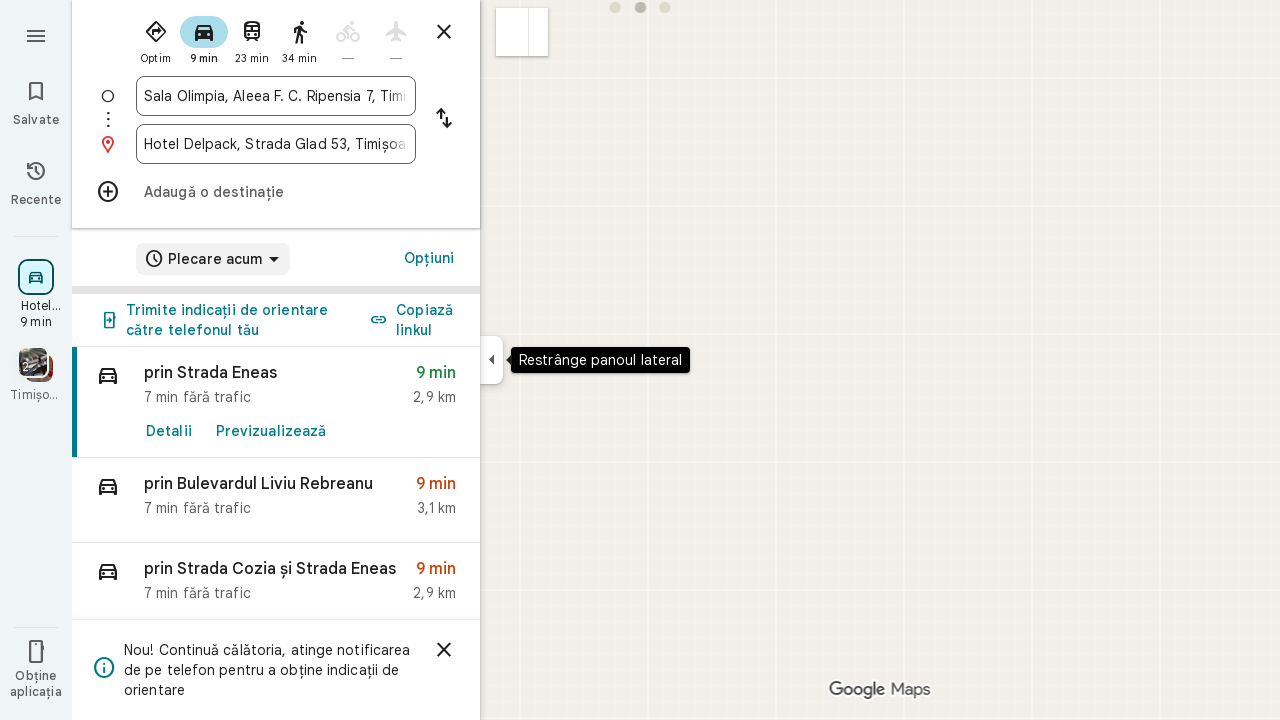

--- FILE ---
content_type: text/javascript; charset=UTF-8
request_url: https://www.google.ro/maps/_/js/k=maps.m.ro.Iolfy3XJC0I.2021.O/ck=maps.m.g-ywiCE08BQ.L.W.O/am=yAEAkAiA/rt=j/d=1/exm=JxdeQb,LsiLPd,SuCOhe,a,b,b8h8i,cQ25Ub,dd,dir,ds,dw,dwi,en,enr,ep,jF2zFd,log,lp,mmm,mo,nrw,owc,pdm,per,pwd,sc,sc2,smi,smr,sp,std,stx,ti,uA7o6c,vd,vlg,vwr,wrc/ed=1/rs=ACT90oF5kppIiGXD4Xo1KOca3ngzPQG0MA/ee=EVNhjf:pw70Gc;EmZ2Bf:zr1jrb;Jcvnlc:Fm2MUd;JsbNhc:Xd8iUd;K5nYTd:ZDZcre;LBgRLc:XVMNvd;LEikZe:byfTOb,lsjVmc;NJ1rfe:qTnoBf;NPKaK:PVlQOd;OTuumd:dvPKEc;Pjplud:EEDORb;QGR0gd:Mlhmy;RRPQbd:kUWD8d;SNUn3:ZwDk9d;ScI3Yc:e7Hzgb;Uvc8o:VDovNc;YIZmRd:A1yn5d;Zmbpue:Evvy6c;cEt90b:ws9Tlc;dIoSBb:SpsfSb;dowIGb:ebZ3mb;eBAeSb:zbML3c;erYydb:A5vBAf;h57qod:J877qc;iFQyKf:vfuNJf;lOO0Vd:OTA3Ae;nPNOHf:GK91Cc;oGtAuc:sOXFj;qQEoOc:KUM7Z;qafBPd:ovKuLd;qddgKe:xQtZb;ugi2Tb:fRlxLd;wR5FRb:siKnQd;yxTchf:KUM7Z/m=Q6fY6e?cb=M
body_size: -549
content:
"use strict";this._=this._||{};(function(_){var window=this;
try{
_.Kd("Q6fY6e");
_.qvb=class extends _.Cp{constructor(){super();this.actions=null;this.H=[]}initialize(a){this.actions=a;for(const b of this.H)b(this.actions);this.H.length=0}};_.Ze(_.G1a,_.qvb);
_.Ld();
}catch(e){_._DumpException(e)}
}).call(this,this._);
// Google Inc.


--- FILE ---
content_type: text/javascript; charset=UTF-8
request_url: https://www.google.ro/maps/_/js/k=maps.m.ro.Iolfy3XJC0I.2021.O/ck=maps.m.g-ywiCE08BQ.L.W.O/am=yAEAkAiA/rt=j/d=1/exm=JxdeQb,LsiLPd,Q6fY6e,SuCOhe,a,b,b8h8i,cQ25Ub,dd,dir,ds,dvPKEc,dw,dwi,en,enr,ep,inc,jF2zFd,kUWD8d,log,lp,mmm,mo,nrw,owc,pdm,per,pwd,sc,sc2,smi,smr,sp,std,stx,ti,uA7o6c,vd,vlg,vwr,wrc/ed=1/rs=ACT90oF5kppIiGXD4Xo1KOca3ngzPQG0MA/m=rsw?cb=M
body_size: 5795
content:
"use strict";this._=this._||{};(function(_){var window=this;
try{
_.wQ=function(a,b){a.va.qb(b)};_.xQ=class extends _.ur{constructor(a,b,c,d,e,{e3:f=null,A7:g=!1}={}){super();this.oc=a;this.container=b;this.context=d;this.ab=new _.Ar(new _.Br(a.ab,b));this.va=new _.BK(a,c,d,g);this.va.Ac((h,l)=>void this.Ga(h,l),e,f);this.Gb=!!f}Ga(){this.isDisposed()||this.Gb||this.va.H1(this.container)}Wf(a){this.va.ie(a)}kb(a){super.kb(a);this.va.dispose(a);this.ab.dispose(a)}};
}catch(e){_._DumpException(e)}
try{
_.TTc=function(a){return _.z(a,26,!0)};_.UTc=class extends _.t{constructor(a){super(a)}Td(){return _.N(this,_.Ji,2)}U(){return _.x(this,_.Ji,2)}je(){return _.F(this,_.Ji,2)}setCamera(a){return _.pg(this,_.Ji,2,a)}Cb(){return _.C(this,3)}};_.VTc=function(a,b){_.B(a,1,b)};_.WTc=function(a){return _.F(a,_.EVa,3)};_.XTc=function(a,b){_.G(a,44,b)};_.YTc=class extends _.t{constructor(a){super(a)}};_.ZTc=function(a){_.z(a,58,!0)};_.$Tc=class extends _.t{constructor(a){super(a)}};
_.zQ=function(a){return _.F(a,_.$Tc,7)};_.aUc=class extends _.t{constructor(a){super(a,55)}getContext(){return _.N(this,_.UTc,1)}Tt(a){return _.pg(this,_.UTc,1,a)}};
}catch(e){_._DumpException(e)}
try{
var bUc=function(a){const b=new _.Wr;b.H(a.Vh());b.Ce(a.Wh());return b},eUc=function(a){return _.ez(bUc(cUc(a)),bUc(dUc(a)))},fUc=function(a){const b=a.Vh.center(),c=new _.Wr;c.H(b);c.Ce(a.Wh.H);const d=new _.Wr;d.H(b);d.Ce(a.Wh.N);return _.ez(c,d)},gUc=function(a){const b=a.Wh.center(),c=new _.Wr;c.H(a.Vh.H);c.Ce(b);const d=new _.Wr;d.H(a.Vh.N);d.Ce(b);return _.ez(c,d)},jUc=function(a){if(_.U0b(a)){var b=_.P3b(a);if(_.I(b,4)&&_.E(b,_.S0b,17)&&_.E(b,_.Om,5)){const e=_.R0b(_.T0b(b));a=_.wC(_.Bz(new _.pu,
e.ob()),b.Cb());_.I(b,4)&&_.rB(_.Mr(_.zz(a)),b.Cb());_.E(b,_.Om,5)&&(_.Az(a).H(_.x(b,_.Om,5).qd()),_.Az(a).Ce(_.x(b,_.Om,5).Vc()));_.E(e,_.OB,25)&&_.jc(_.F(a,_.OB,184),_.x(e,_.OB,25));_.E(e,hUc,26)&&(b=_.F(a,hUc,246),_.jc(b,_.x(e,hUc,26)));b=_.Cz(a);_.Dh(e,8)&&_.xz(b,_.jj(e,8));if(_.E(e,iUc,16)){var c=_.x(e,iUc,16);c=_.C(c,1);_.Q0b(b,c)}_.zi(e,9)&&_.yz(b,_.K(e,9));for(var d of _.Kk(e,_.CXb,10,_.M()))_.hL(a,_.C(d,1)),b=_.dc(a,77,_.QB),c=d.bF(),_.u(b,1,c);if(e.Gg()>0&&(d=e.Id(0).Id().getUrl()))return _.vs(_.Ks(_.wz(_.Dz(a))),
d),a}}return null},kUc=class extends _.t{constructor(a){super(a)}},lUc=class extends _.t{constructor(a){super(a)}yb(){return _.C(this,1)}H(){return _.I(this,1)}},mUc=class extends _.t{constructor(a){super(a)}Cb(){return _.N(this,_.Rr,1)}Df(){return _.C(this,4)}Wc(a){return _.Ck(this,3,lUc,a)}ql(){return _.N(this,kUc,5)}},hUc=class extends _.t{constructor(a){super(a)}},iUc=class extends _.t{constructor(a){super(a)}},nUc=function(a){_.z(a,29,!0)},oUc=function(a,b){_.gj(a,16,_.Mt,b)},pUc=function(a,
b){_.gj(a,19,_.Lt,b)},qUc=function(){var a=_.Tv();return _.y(a,160)},rUc=function(a,b){const c=a.H,d=a.N;return a.isEmpty()||b.isEmpty()?!1:a.H>a.N?b.H>b.N||b.H<=a.N||b.N>=c:b.H>b.N?b.H<=d||b.N>=c:b.H<=d&&b.N>=c},sUc=function(a,b,c){const d=a.H.findIndex(e=>_.U0b(e.Ur)?_.P3b(e.Ur).Cb()===b:!1);d>=0&&(a.H.splice(d,1),_.X3b(a,c))},AQ=class{constructor(a,b,c){this.H=a;this.N=b;this.set(this.H,this.N,c)}set(a,b,c){if(!c){a=Math.max(a,-90);for(a=Math.min(a,90);b<-180;)b+=360;for(;b>180;)b-=360}this.H=
a;this.N=b}toString(){return`(${this.Vh()}, ${this.Wh()})`}equals(a){return a?Math.abs(this.Vh()-a.Vh())<1E-9&&Math.abs(this.Wh()-a.Wh())<1E-9:!1}Vh(){return this.H}Wh(){return this.N}};var tUc=function(a,b){a=Math.max(a,-90);b&&(a=Math.min(a,b));return a},uUc=function(a,b){const c=a.N;a=a.H;return c<=b.N?b.N<=a&&b.N<=b.H:c<=b.H&&c<=a},vUc=class{constructor(a,b){this.N=a;this.H=b}isEmpty(){return this.N>this.H}contains(a){return a>=this.N&&a<=this.H}extend(a){this.isEmpty()?this.H=this.N=a:a<this.N?this.N=a:a>this.H&&(this.H=a)}scale(a){if(!this.isEmpty()){const b=this.center();a*=this.H-b;this.N=b-a;this.H=b+a}return this}equals(a){return this.isEmpty()?a.isEmpty():Math.abs(a.N-
this.N)+Math.abs(this.H-a.H)<=1E-9}span(){return this.isEmpty()?0:this.H-this.N}center(){return(this.H+this.N)/2}};var cUc=function(a){return new AQ(a.Vh.N,a.Wh.H,!0)},dUc=function(a){return new AQ(a.Vh.H,a.Wh.N,!0)},wUc=class{constructor(a,b){if(a){b=b||a;const c=tUc(a.Vh(),90),d=tUc(b.Vh(),90);this.Vh=new vUc(c,d);a=a.Wh();b=b.Wh();b-a>=360?this.Wh=new _.$rb(-180,180):(a=_.Zrb(a),b=_.Zrb(b),this.Wh=new _.$rb(a,b))}else this.Vh=new vUc(1,-1),this.Wh=new _.$rb(180,-180)}toString(){return`(${cUc(this)}, ${dUc(this)})`}equals(a){return a?this.Vh.equals(a.Vh)&&this.Wh.equals(a.Wh):!1}contains(a){return this.Vh.contains(a.Vh())&&
this.Wh.contains(a.Wh())}intersection(a){if(!uUc(this.Vh,a.Vh)||!rUc(this.Wh,a.Wh))return null;const b=Math.min(this.Vh.H,a.Vh.H),c=Math.min(this.Wh.N,a.Wh.N);return new wUc(new AQ(Math.max(this.Vh.N,a.Vh.N),Math.max(this.Wh.H,a.Wh.H),!0),new AQ(b,c,!0))}extend(a){this.Vh.extend(a.Vh());this.Wh.extend(a.Wh());return this}scale(a){this.Vh.scale(a);this.Vh.N=tUc(this.Vh.N);this.Vh.H=tUc(this.Vh.H,90);this.Wh.scale(a);return this}union(a){if(a.isEmpty())return this;this.extend(cUc(a));this.extend(dUc(a));
return this}invert(){this.Wh.invert();return this}isEmpty(){return this.Vh.isEmpty()||this.Wh.isEmpty()}};var yUc=function(a,b,c){for(const d of a.N.values())b.id!==d.id&&(b.id<d.id?a.H.push(xUc(b,d,!0)):c||a.H.push(xUc(d,b,!0)))},zUc=function(a,b){const c=b.H,d=b.N;b=b.distance;const e=c.places.length,f=d.places.length,g=e+f;let h=Math.max(c.H?eUc(c.H):0,15E3);c.V&&(c.V=!1,h=Math.max(h,5E4));let l=Math.max(d.H?eUc(d.H):0,15E3);d.V&&(d.V=!1,l=Math.max(l,15E3));b<(h*e+l*f)/g&&a.merge(c,d,!0)},AUc=function(a,b,c){if(!(b.id>=c.id)&&b.U.length>0&&c.U.length>0&&b.places.length>1&&c.places.length>1){const e=
b.U[0],f=c.U[0];if(e.id===f.id)a.merge(b,c,!1).vV();else{var d=new Set([e.id,...e.va]);[f.id,...f.va].filter(g=>d.has(g)).length>0&&a.merge(b,c,!1).vV()}}},BUc=function(a,b){a.N.delete(b.id);a.H=a.H.filter(c=>c.H!==b&&c.N!==b)},EUc=class{constructor(){this.N=new Map;this.H=[]}reset(){this.N=new Map;this.H=[]}Lra(a){this.reset();for(var b of a)b.u3=b.Ja.ob(),a=CUc([DUc(b)]),this.N.set(a.id,a);for(const d of this.N.values())yUc(this,d,!0);for(this.H.sort((d,e)=>d.distance-e.distance);this.H.length&&
this.H[0].distance<1E6;){b=this.H.shift();if(!b)break;zUc(this,b)}this.H=[];for(var c of this.N.values())c.vV();for(const d of this.N.values())d.U.length===0&&this.N.delete(d.id),d.places.length===1&&this.N.delete(d.id);for(const d of this.N.values())for(const e of this.N.values())this.H.push(xUc(d,e,!1));for(;this.H.length;){c=this.H.shift();if(!c)break;AUc(this,c.H,c.N)}this.H=[];for(const d of this.N.values())for(const e of d.places)e.H.u3=d.U[0].text}merge(a,b,c){BUc(this,a);BUc(this,b);a=CUc([...a.places,
...b.places]);this.N.set(a.id,a);c&&(yUc(this,a,!1),this.H.sort((d,e)=>d.distance-e.distance));return a}},DUc=function(a){const b=new FUc(a);a=_.x(a.Ja,hUc,246);for(const c of _.Kk(a,mUc,1,_.M()))(a=GUc(b,c))&&b.labels.push(a);return b},FUc=class{constructor(a){this.H=a;this.labels=[]}toString(){return`${this.H.Ja.ob()}`}},CUc=function(a){const b=new HUc;for(const d of a)a:{for(const f of b.places)if(f.H.Ja.Cb()===d.H.Ja.Cb())break a;b.places.push(d);d.N=b;delete b.height;delete b.width;var c=d.H.Ja.H();
const e=c.qd();c=c.Vc();b.H?b.H.extend(new AQ(e,c)):b.H=new wUc(new AQ(e,c,!0),new AQ(e,c,!0))}b.V=a.length===1;return b},IUc=function(a){if(!a.H)return 0;a.width===void 0&&(a.width=fUc(a.H));return a.width},JUc=function(a){if(!a.H)return 0;a.height===void 0&&(a.height=gUc(a.H));return a.height},KUc=function(a,b){if(!a.H||!b.H)return 0;if(a.places.length===1&&b.places.length===1)return _.ez(a.places[0].H.Ja.H(),b.places[0].H.Ja.H());var c=a.H,d=b.H;if(uUc(c.Vh,d.Vh)&&rUc(c.Wh,d.Wh))return 0;d=new wUc(cUc(a.H),
dUc(a.H));d.union(b.H);c=Math.max(0,fUc(d)-IUc(a)-IUc(b));a=Math.max(0,gUc(d)-JUc(a)-JUc(b));return Math.sqrt(c*c+a*a)},HUc=class{constructor(){this.places=[];this.N=new Map;this.U=[];this.V=!1;this.id=LUc++}vV(){this.N.clear();for(var a of this.places)for(var b of a.labels){var c=this.N.get(b.id);c?c.places.add(a):this.N.set(b.id,b.clone())}a=[...this.N.values()];for(var d of a)for(const e of a)if(_.wkb(d.id,e.id)<0&&d.U===e.U&&(b=new Set([...d.places,...e.places]),b.size>d.places.size&&b.size>e.places.size)){c=
_.eb(++MUc);const f=d.places.size>=e.places.size?`${d.text} & ${e.text}`:`${e.text} & ${d.text}`,g=d.priority*.9;let h=null;d.V&&e.V&&(h=d.V+e.V);let l=null;d.H&&e.H&&(l=new wUc(cUc(d.H),dUc(d.H)),l.union(e.H));this.N.set(c,new NUc(c,d.U,f,g,h,l,b,new Set([d.id,e.id])))}if(qUc()===5)for(const e of this.N.values())e.H?(e.ha=Math.pow(e.places.size/this.places.length,2),e.precision=Math.min(1,(this.H?eUc(this.H):0)/(.3*eUc(e.H))),e.N=e.ha*e.precision*e.priority,d=Math.max(0,e.text.length-16),d>0&&(e.N-=
.01*Math.pow(d,2)),e.U==="country"&&e.places.size<this.places.length&&(e.N=0)):e.N=0;else for(const e of this.N.values())e.N=e.priority*e.places.size;this.U=[...this.N.values()].sort((e,f)=>f.N-e.N)}toString(){return""}},LUc=0,xUc=function(a,b,c){c=c?KUc(a,b):0;return new OUc(a,b,c)},OUc=class{constructor(a,b,c){this.H=a;this.N=b;this.distance=c;this.distance=KUc(a,b)}},GUc=function(a,b){var c=_.x(b,_.Rr,1);if(_.zb(_.yk(c,2))==null)return null;c=_.x(b,_.Rr,1).H();const d=_.fj(b,3,lUc,0)?.yb();if(!d)return null;
let e=_.jj(b,2);const f=PUc.get(e);var g=new Map(qUc()===5?QUc:RUc);f&&g.has(f)&&(e=g.get(f));if(!f||e===0)return null;let h=g=null;_.E(b,kUc,5)&&(b=_.x(b,kUc,5),_.Dh(b,1)&&(g=_.jj(b,1)),_.E(b,_.qs,2)&&(b=_.x(b,_.qs,2),h=new wUc(new AQ(b.H().qd(),b.H().Vc()),new AQ(b.U().qd(),b.U().Vc()))));return new NUc(c,f,d,e,g,h,new Set([a]),new Set)},NUc=class{constructor(a,b,c,d,e,f,g,h){this.id=a;this.U=b;this.text=c;this.priority=d;this.V=e;this.H=f;this.places=g;this.va=h;this.precision=this.ha=0;qUc()===
5?this.N=0:this.N=d*g.size}clone(){let a=null;this.H&&(a=new wUc(cUc(this.H),dUc(this.H)));return new NUc(this.id,this.U,this.text,this.priority,this.V,a,new Set(this.places.values()),new Set(this.va.values()))}toString(){return`${this.U}:${this.text}${this.places.size>0?`(${this.places.size}, coverage=${this.ha.toFixed(2)}, precision=${this.precision.toFixed(2)}, score=${this.N.toFixed(2)})`:""}`}},MUc=0,RUc=new Map([["locality",.9],["island",.4],["admin_nine",.259],["admin_eight",.258],["admin_seven",
.257],["admin_six",.256],["admin_five",.255],["admin_four",.254],["admin_three",.253],["admin_two",.2],["admin_one",.15],["country",0],["collo",0],["sublocality",0],["neighborhood",0]]),QUc=new Map([["locality",1],["island",1],["admin_nine",.8],["admin_eight",.8],["admin_seven",.8],["admin_six",.8],["admin_five",.8],["admin_four",.8],["admin_three",.8],["admin_two",.8],["admin_one",.8],["country",1],["collo",1],["sublocality",0],["neighborhood",0]]),PUc=new Map([[1,"neighborhood"],[.99,"sublocality"],
[.9,"locality"],[.89,"admin_nine"],[.88,"admin_eight"],[.87,"admin_seven"],[.86,"admin_six"],[.85,"admin_five"],[.84,"admin_four"],[.83,"admin_three"],[.82,"admin_two"],[.81,"admin_one"],[.8,"island"],[.75,"collo"],[.5,"country"]]);var SUc=class extends _.t{constructor(a){super(a)}};var VUc=function(a,b){b=b.context;a.open("div","Bd6qT");a.W();if(_.J(b,1)){a.open("div","Xekowf");a.oa(TUc||(TUc=["class","XcbI4e","tabindex","0"]));a.na("style","bottom:"+_.mq(_.Rk(b,3))+"px;"+_.mq(_.iK())+":"+_.mq(_.Rk(b,2))+"px");a.W();a.Ca("div","jatvDb");a.oa(UUc||(UUc="class,TGq66e,jsaction,keyup:overflowbundle.container; mouseover:overflowbundle.container; mouseout:overflowbundle.container; DOMMouseScroll:overflowbundle.container; mousewheel:overflowbundle.container; wheel:overflowbundle.container; focusout:overflowbundle.container;,tabindex,0".split(",")));
a.W();b=_.Kk(b,_.yQ,4,_.M());const d=b.length;for(let e=0;e<d;e++){const f=b[e];var c="";c+=_.I(f,4)?"222120":"222103";a.hc(e);_.STc(a,f,void 0,f.getId(),_.y(f,2,1)===10?"overflowbundle.place; mouseover:overflowbundle.place; mouseout:overflowbundle.place;":"overflowbundle.bundle",c+"; track:click; mutable:true;");a.jc()}a.close();a.close()}a.Ua()};VUc.Hb=_.Up;var TUc,UUc;var WUc=function(a,b){const c=_.IF(b);return a.H.placeItems.findIndex(d=>{var e=_.Tn(d.Ja.wf().Bf())&&_.Tn(b.wf().Bf()),f=_.x(d.Ja,_.Rt,57);if(f=_.I(f,1))f=_.x(b,_.Rt,57),f=_.I(f,1);e?d=d.Ja.wf().Bf().H()===b.wf().Bf().H():f?(d=_.x(d.Ja,_.Rt,57),d=_.C(d,1),e=_.x(b,_.Rt,57),e=_.C(e,1),d=d===e):d=_.IF(d.Ja)===c;return d})},YUc=function(a,b,c){const d=new _.aUc;_.jc(_.F(d,_.UTc,1).je(),b);_.Ow(_.F(d,_.cs,3));_.ZTc(_.zQ(d));nUc(_.Qdb(_.TTc(_.WTc(_.F(d,_.YTc,35)))));_.XTc(_.F(d,_.YTc,35),11);_.VTc(_.F(d,
_.YTc,35),50);a.WS.get((e,f)=>{e.kQ(d,(g,h)=>{XUc(a,g,h)},f)},c)},XUc=function(a,b,c){if(b&&b.Kc()===1){b=b.H().H();let d=!1;for(let e=b.length-1;e>=0;e--){const f=b[e];if(f){const g=jUc(f);if(g){d=!0;const h=Number(_.Rk(f,2))/1E3;ZUc(a,g,h,{XOa:!0,ZAa:!0,Lra:!1},f)}}}d&&$Uc(a,c.callback(()=>{a.Ag.notify(c);a.Sd.get(e=>{e.Fd.IP(_.q.request.vib).report()},c)},"update-bundles"))}},ZUc=function(a,b,c,d,e){b=aVc(a,b);var f=WUc(a,b);if(f===-1){d=b;f=_.IB(d).H().H()||d.ob();e=e?_.Dk(e,11)||"":void 0;var g=
[];b=_.Tv();if(_.J(b,241))for(h of _.z_b(d))g.push(h);var h={gEb:g,Ja:d,u3:f,SK:c,wma:e,tOa:0}}else{h=a.H.placeItems[f];e=h.Ja;g=b.clone();if(_.E(e,_.MZb,73)||_.E(e,_.Kt,38))_.E(e,_.MZb,73)?(b=_.F(g,_.MZb,73),_.jc(b,_.HK(e))):_.ij(g,73),_.E(e,_.Kt,38)?_.jc(_.Dz(g),_.TA(e)):_.ij(g,38);h.Ja=g;h.wma=void 0;h.tOa=Math.round((c-h.SK)/1E3);d.XOa&&(h.SK=c);if(!d.ZAa)return a.H.placeItems.splice(f,1,h),!1;a.H.placeItems.splice(f,1)}a.H.placeItems.unshift(h);return!0},$Uc=function(a,b){a.tb.uf({ud:4,Ud:145,
priority:0,callback:()=>{a.U||(a.U=new EUc);a.U.Lra(a.H.placeItems);b()}})},bVc=function(a,b,c,d,e){ZUc(a,b,c,d)&&$Uc(a,e.callback(()=>{a.Ag.notify(e)},"update-bundles"))},cVc=function(a,b){var c=a.Ha.Za().Sa().tc().hj();c=Array.from(_.Ik(c,_.Us,1)).reverse();for(const d of c)if(c=d.H(),c.Ri()&&_.Hz(c.H())===4){const e=new _.Zz;_.ys(_.Xz(e),c.Xd().Cb());_.Bs(_.Xz(e),c.Xd().U());const f=new _.Ww(b,"dc");a.Lx.get((g,h)=>{g.jD(e,l=>{l&&l.va()&&(l=l.H(),bVc(a,l,Date.now(),{XOa:!0,ZAa:!0,Lra:!0},h))},
f)},b)}},dVc=function(a,b,c){const d=new Set;b.forEach(f=>{d.add(f.ob())});if(a.N)for(b=0;b<_.ej(a.N,_.Lt,19);b++){var e=_.fj(a.N,19,_.Lt,b);if(!d.has(e.ob())){e=a.N.clone();pUc(e,b);a.N=e;break}}for(const f of c){a=_.nu(f.Ja);for(c=0;c<_.WD(a);c++)if(b=_.fj(a,16,_.Mt,c),!d.has(_.XD(b).ob())){b=f.Ja.clone();oUc(_.aE(b),c);f.Ja=b;break}for(c=0;c<_.ej(a,_.Lt,19);c++)if(b=_.fj(a,19,_.Lt,c),!d.has(b.ob())){a=f.Ja.clone();pUc(_.aE(a),c);f.Ja=a;break}}},eVc=function(a,b){if(a.N||a.H.placeItems.length!==
0){const c=new _.Zz;_.ys(_.Xz(c),a.H.placeItems[0].Ja.Cb());const d=new _.Ww(b,"dc");a.Lx.get(e=>{e.jD(c,f=>{f&&f.va()&&(f=f.H(),aVc(a,f))},d)},b)}},aVc=function(a,b){if(a.N&&!_.zpb(b))return b=b.clone(),_.jc(_.aE(b),a.N),b;if(!a.N&&_.zpb(b)){var c=new _.VVa;for(const d of _.w0b(_.nu(b)))_.jc(_.dc(c,19,_.Lt),d);a.N=c;for(const d of a.H.placeItems)_.zpb(d.Ja)||(c=d.Ja.clone(),_.jc(_.aE(c),a.N),d.Ja=c)}return b},fVc=class{constructor(a){this.Bb=_.w();this.H={placeItems:[]};this.N=this.U=null;this.tb=
a.tb;this.Ha=a.Ha;this.Lx=a.Lx;this.Sd=a.Sd;this.WS=a.WS;this.Ag=_.mF();this.DF=_.mF();this.ha=this.Ha.kl(this.V,this)}bind(a,b){_.M0a()&&(this.Ag.set(this.H,b),this.Bb.Ia(a,b),this.ha.listen(),this.V(b),this.kQ(b))}cQb(a,b){this.DF.set(a,b)}k_(a,b){_.cM().k_(a,b);if(a.Ur&&_.U0b(a.Ur)){a=_.P3b(a.Ur);var c=new _.pu;_.wC(c,a.Cb());_.I(a,4)&&_.rB(_.Mr(_.zz(c)),a.Cb());_.E(a,_.Om,5)&&(_.Az(c).H(_.x(a,_.Om,5).qd()),_.Az(c).Ce(_.x(a,_.Om,5).Vc()))}else a.yg&&_.$L(a.yg)&&(a=_.x(a.yg,_.Zz,14).Xd(),c=new _.pu,
_.wC(c,a.Cb()),_.jc(_.zz(c),a.wf()));c&&(c=WUc(this,c),c!==-1&&(this.H.placeItems.splice(c,1),this.Ag.notify(b)))}L4a(a,b){var c=WUc(this,a);if(c!==-1&&(this.H.placeItems.splice(c,1),this.Ag.notify(b),sUc(_.cM(),a.Cb(),b),c=this.DF.get(),c!==void 0))for(const d of _.Kk(c,_.Xr,1,_.M()))if(d.Cb()===a.Cb()){this.DF.set(void 0,b);this.DF.notify(b);break}}kQ(a){const b=this.Bb.get();b?YUc(this,b,a):this.Bb.listen(c=>{const d=this.Bb.get();return d?(YUc(this,d,c),!1):!0})}V(a){const b=this.Ha.Za().Sa();
var c=b.Yd().Ja();if(b.mb().valid()&&c){const d=b.mb().data.iA!==4,e=b.mb().data.iA!==5;bVc(this,c,Date.now(),{XOa:d,ZAa:e,Lra:!0},a)}c=b.tc();c.valid()&&c.hj()&&cVc(this,a);b.Gh().VE()&&(c=b.Gh().profile())&&(c=_.x(c,_.DG,30),(c=_.Ik(c,_.Lt,1))&&this.H.placeItems.length&&dVc(this,c,this.H.placeItems));b.wo().Nc()&&eVc(this,a)}qNb(a){const b=new _.WO(this.Ha.Za());_.Hmc(b,this.H.placeItems);const c=this.Bb.get();c&&b.setCamera(c);this.Ha.Yb(b.rb(),a)}};var gVc=function(a,b){a=a.getBoundingClientRect();return(new _.pe(a.left+80,Math.max(document.body.clientHeight-a.top-48*Math.min(5,b)-8,10))).floor()},hVc=class extends _.xQ{constructor(a,b,c,d,e){super({Ea:d,tb:b,ab:c},a,_.hK(d,"overflow-bundles-widget",VUc),new SUc,e,{A7:!0});this.uj=null}show(a,b,c){_.ij(this.context,4);_.z(this.context,1,!0);a=gVc(a,b.length);_.ll(this.context,2,a.x);_.ll(this.context,3,a.y);this.Wf(()=>{const d=_.np("TGq66e");d&&(_.jK(d),this.uj=new _.SKc(c),_.PKc(this.uj,d))});
for(const d of b)_.jc(_.dc(this.context,4,_.yQ),d);_.wQ(this,c)}hide(a){this.uj=null;_.z(this.context,1,!1);_.wQ(this,a)}NF(a,b){this.uj&&this.uj.NF(a,b)}};_.Ir("RSW",function(a,b,c){a(new fVc(c))});_.Ir("BOW",function(a,b,c,d,e){_.Kr([_.QJ],b,(f,g)=>{[f]=f;a(new hVc(c,d,e,f,g))})});
}catch(e){_._DumpException(e)}
try{
_.Kd("rsw");

_.Ld();
}catch(e){_._DumpException(e)}
}).call(this,this._);
// Google Inc.


--- FILE ---
content_type: text/javascript; charset=UTF-8
request_url: https://ssl.gstatic.com/inputtools/js/kbd/3/ro_sr13392_secondary.js
body_size: 553
content:
(function(){'use strict';google.elements.keyboard.loadme({id:"ro_sr13392_secondary",is102Keyboard:!0,title:"rom\u00e2n\u0103 SR13392 Secondary",mappings:{"":{"":"`1234567890-=qwertyuiop[]\\asdfghjkl;'\\zxcvbnm,./"},s:{"":'~!@#$%^&*()_+QWERTYUIOP{}|ASDFGHJKL:"|ZXCVBNM<>?'},l:{"":"`1234567890-=QWERTYUIOP[]\\ASDFGHJKL;'\\ZXCVBNM,./"},sl:{"":'~!@#$%^&*()_+qwertyuiop{}|asdfghjkl:"|zxcvbnm<>?'},c:{1:"~",2:"\u02c7",3:"^",4:"\u02d8",5:"\u00b0",6:"\u02db",7:"`",8:"\u02d9",9:"\u00b4",0:"\u02dd",m:"\u00a8","=":"\u00b8",Q:"\u00e2",W:"\u00df",
E:"\u20ac",T:"\u021b",I:"\u00ee",P:"\u00a7","\u00db":"\u201e","\u00dd":"\u201d",A:"\u0103",S:"\u0219",D:"\u0111",L:"\u0142",C:"\u00a9","\u00bc":"\u00ab","\u00be":"\u00bb"},"sc,cl":{m:"-","=":"\u00b1",Q:"\u00c2",T:"\u021a",I:"\u00ce",A:"\u0102",S:"\u0218",D:"\u0110",L:"\u0141"}},transform:{"` ":"`","`A":"\u00c0","`E":"\u00c8","`I":"\u00cc","`N":"\u01f8","`O":"\u00d2","`U":"\u00d9","`W":"\u1e80","`Y":"\u1ef2","`a":"\u00e0","`e":"\u00e8","`i":"\u00ec","`n":"\u01f9","`o":"\u00f2","`u":"\u00f9","`w":"\u1e81",
"`y":"\u1ef3","`\u00c2":"\u1ea6","`\u00e2":"\u1ea7","`\u0102":"\u1eb0","`\u0103":"\u1eb1","\u02c7 ":"\u02c7","\u02c7A":"\u01cd","\u02c7C":"\u010c","\u02c7D":"\u010e","\u02c7E":"\u011a","\u02c7G":"\u01e6","\u02c7H":"\u021e","\u02c7I":"\u01cf","\u02c7K":"\u01e8","\u02c7L":"\u013d","\u02c7N":"\u0147","\u02c7O":"\u01d1","\u02c7R":"\u0158","\u02c7S":"\u0160","\u02c7T":"\u0164","\u02c7U":"\u01d3","\u02c7Z":"\u017d","\u02c7a":"\u01ce","\u02c7c":"\u010d","\u02c7d":"\u010f","\u02c7e":"\u011b","\u02c7g":"\u01e7",
"\u02c7h":"\u021f","\u02c7i":"\u01d0","\u02c7j":"\u01f0","\u02c7k":"\u01e9","\u02c7l":"\u013e","\u02c7n":"\u0148","\u02c7o":"\u01d2","\u02c7r":"\u0159","\u02c7s":"\u0161","\u02c7t":"\u0165","\u02c7u":"\u01d4","\u02c7z":"\u017e","\u00a8 ":"\u00a8","\u00a8A":"\u00c4","\u00a8E":"\u00cb","\u00a8H":"\u1e26","\u00a8I":"\u00cf","\u00a8O":"\u00d6","\u00a8U":"\u00dc","\u00a8W":"\u1e84","\u00a8X":"\u1e8c","\u00a8Y":"\u0178","\u00a8a":"\u00e4","\u00a8e":"\u00eb","\u00a8h":"\u1e27","\u00a8i":"\u00ef","\u00a8o":"\u00f6",
"\u00a8t":"\u1e97","\u00a8u":"\u00fc","\u00a8w":"\u1e85","\u00a8x":"\u1e8d","\u00a8y":"\u00ff","~ ":"~","~A":"\u00c3","~E":"\u1ebc","~I":"\u0128","~N":"\u00d1","~O":"\u00d5","~U":"\u0168","~V":"\u1e7c","~Y":"\u1ef8","~a":"\u00e3","~e":"\u1ebd","~i":"\u0129","~n":"\u00f1","~o":"\u00f5","~u":"\u0169","~v":"\u1e7d","~y":"\u1ef9","~\u00c2":"\u1eaa","~\u00e2":"\u1eab","~\u0102":"\u1eb4","~\u0103":"\u1eb5","\u00b4 ":"\u00b4","\u00b4A":"\u00c1","\u00b4C":"\u0106","\u00b4E":"\u00c9","\u00b4G":"\u01f4","\u00b4I":"\u00cd",
"\u00b4K":"\u1e30","\u00b4L":"\u0139","\u00b4M":"\u1e3e","\u00b4N":"\u0143","\u00b4O":"\u00d3","\u00b4P":"\u1e54","\u00b4R":"\u0154","\u00b4S":"\u015a","\u00b4U":"\u00da","\u00b4W":"\u1e82","\u00b4Y":"\u00dd","\u00b4Z":"\u0179","\u00b4a":"\u00e1","\u00b4c":"\u0107","\u00b4e":"\u00e9","\u00b4g":"\u01f5","\u00b4i":"\u00ed","\u00b4k":"\u1e31","\u00b4l":"\u013a","\u00b4m":"\u1e3f","\u00b4n":"\u0144","\u00b4o":"\u00f3","\u00b4p":"\u1e55","\u00b4r":"\u0155","\u00b4s":"\u015b","\u00b4u":"\u00fa","\u00b4w":"\u1e83",
"\u00b4y":"\u00fd","\u00b4z":"\u017a","\u00b4\u00c2":"\u1ea4","\u00b4\u00e2":"\u1ea5","\u00b4\u0102":"\u1eae","\u00b4\u0103":"\u1eaf","\u00b8 ":"\u00b8","\u00b8C":"\u00c7","\u00b8D":"\u1e10","\u00b8E":"\u0228","\u00b8G":"\u0122","\u00b8H":"\u1e28","\u00b8K":"\u0136","\u00b8L":"\u013b","\u00b8N":"\u0145","\u00b8R":"\u0156","\u00b8S":"\u015e","\u00b8T":"\u0162","\u00b8c":"\u00e7","\u00b8d":"\u1e11","\u00b8e":"\u0229","\u00b8g":"\u0123","\u00b8h":"\u1e29","\u00b8k":"\u0137","\u00b8l":"\u013c","\u00b8n":"\u0146",
"\u00b8r":"\u0157","\u00b8s":"\u015f","\u00b8t":"\u0163","\u02d9 ":"\u02d9","\u02d9A":"\u0226","\u02d9B":"\u1e02","\u02d9C":"\u010a","\u02d9D":"\u1e0a","\u02d9E":"\u0116","\u02d9F":"\u1e1e","\u02d9G":"\u0120","\u02d9H":"\u1e22","\u02d9I":"\u0130","\u02d9M":"\u1e40","\u02d9N":"\u1e44","\u02d9O":"\u022e","\u02d9P":"\u1e56","\u02d9R":"\u1e58","\u02d9S":"\u1e60","\u02d9T":"\u1e6a","\u02d9W":"\u1e86","\u02d9X":"\u1e8a","\u02d9Y":"\u1e8e","\u02d9Z":"\u017b","\u02d9a":"\u0227","\u02d9b":"\u1e03","\u02d9c":"\u010b",
"\u02d9d":"\u1e0b","\u02d9e":"\u0117","\u02d9f":"\u1e1f","\u02d9g":"\u0121","\u02d9h":"\u1e23","\u02d9m":"\u1e41","\u02d9n":"\u1e45","\u02d9o":"\u022f","\u02d9p":"\u1e57","\u02d9r":"\u1e59","\u02d9s":"\u1e61","\u02d9t":"\u1e6b","\u02d9w":"\u1e87","\u02d9x":"\u1e8b","\u02d9y":"\u1e8f","\u02d9z":"\u017c","\u02d8 ":"\u02d8","\u02d8A":"\u0102","\u02d8E":"\u0114","\u02d8G":"\u011e","\u02d8I":"\u012c","\u02d8O":"\u014e","\u02d8U":"\u016c","\u02d8a":"\u0103","\u02d8e":"\u0115","\u02d8g":"\u011f","\u02d8i":"\u012d",
"\u02d8o":"\u014f","\u02d8u":"\u016d","\u02db ":"\u02db","\u02dbA":"\u0104","\u02dbE":"\u0118","\u02dbI":"\u012e","\u02dbO":"\u01ea","\u02dbU":"\u0172","\u02dba":"\u0105","\u02dbe":"\u0119","\u02dbi":"\u012f","\u02dbo":"\u01eb","\u02dbu":"\u0173","\u02dd ":"\u02dd","\u02ddO":"\u0150","\u02ddU":"\u0170","\u02ddo":"\u0151","\u02ddu":"\u0171","\\^ ":"^","\\^A":"\u00c2","\\^C":"\u0108","\\^E":"\u00ca","\\^G":"\u011c","\\^H":"\u0124","\\^I":"\u00ce","\\^J":"\u0134","\\^O":"\u00d4","\\^S":"\u015c","\\^U":"\u00db",
"\\^W":"\u0174","\\^Y":"\u0176","\\^Z":"\u1e90","\\^a":"\u00e2","\\^c":"\u0109","\\^e":"\u00ea","\\^g":"\u011d","\\^h":"\u0125","\\^i":"\u00ee","\\^j":"\u0135","\\^o":"\u00f4","\\^s":"\u015d","\\^u":"\u00fb","\\^w":"\u0175","\\^y":"\u0177","\\^z":"\u1e91"}});}).call(this);


--- FILE ---
content_type: text/javascript; charset=UTF-8
request_url: https://ssl.gstatic.com/inputtools/js/kbd/3/ro.js
body_size: 561
content:
(function(){'use strict';google.elements.keyboard.loadme({id:"ro",is102Keyboard:!0,title:"rom\u00e2n\u0103",mappings:{"":{"":"\u00e21234567890+'qwertyuiop\u0103\u00ee\\asdfghjkl\u0219\u021b\u00d7zxcvbnm,.-"},s:{"":'\u00c2!"#$%&/()=?*QWERTYUIOP\u0102\u00ce|ASDFGHJKL\u0218\u021a\u00f7ZXCVBNM;:_'},l:{"":"\u00c21234567890+'QWERTYUIOP\u0102\u00ce\\ASDFGHJKL\u0218\u021a\u00d7ZXCVBNM,.-"},sl:{"":'\u00e2!"#$%&/()=?*qwertyuiop\u0103\u00ee|asdfghjkl\u0219\u021b\u00f7zxcvbnm;:_'},c:{"\u00c0":"\u00ad",1:"~",2:"\u02c7",3:"^",4:"\u02d8",
5:"\u02da",6:"\u02db",7:"`",8:"\u02d9",9:"\u00b4",0:"\u02dd",m:"\u00a8","=":"\u00b8",E:"\u20ac","\u00db":"{","\u00dd":"}","\u00dc":"\u00df",";":"[","\u00de":"]","\u00e2":"\u00a7","\u00bc":"<","\u00be":">"}},transform:{"` ":"`","`A":"\u00c0","`E":"\u00c8","`I":"\u00cc","`N":"\u01f8","`O":"\u00d2","`U":"\u00d9","`W":"\u1e80","`Y":"\u1ef2","`a":"\u00e0","`e":"\u00e8","`i":"\u00ec","`n":"\u01f9","`o":"\u00f2","`u":"\u00f9","`w":"\u1e81","`y":"\u1ef3","`\u00c2":"\u1ea6","`\u00e2":"\u1ea7","`\u0102":"\u1eb0",
"`\u0103":"\u1eb1","\u02c7 ":"\u02c7","\u02c7A":"\u01cd","\u02c7C":"\u010c","\u02c7D":"\u010e","\u02c7E":"\u011a","\u02c7G":"\u01e6","\u02c7H":"\u021e","\u02c7I":"\u01cf","\u02c7K":"\u01e8","\u02c7L":"\u013d","\u02c7N":"\u0147","\u02c7O":"\u01d1","\u02c7R":"\u0158","\u02c7S":"\u0160","\u02c7T":"\u0164","\u02c7U":"\u01d3","\u02c7Z":"\u017d","\u02c7a":"\u01ce","\u02c7c":"\u010d","\u02c7d":"\u010f","\u02c7e":"\u011b","\u02c7g":"\u01e7","\u02c7h":"\u021f","\u02c7i":"\u01d0","\u02c7j":"\u01f0","\u02c7k":"\u01e9",
"\u02c7l":"\u013e","\u02c7n":"\u0148","\u02c7o":"\u01d2","\u02c7r":"\u0159","\u02c7s":"\u0161","\u02c7t":"\u0165","\u02c7u":"\u01d4","\u02c7z":"\u017e","\u00a8 ":"\u00a8","\u00a8A":"\u00c4","\u00a8E":"\u00cb","\u00a8H":"\u1e26","\u00a8I":"\u00cf","\u00a8O":"\u00d6","\u00a8U":"\u00dc","\u00a8W":"\u1e84","\u00a8X":"\u1e8c","\u00a8Y":"\u0178","\u00a8a":"\u00e4","\u00a8e":"\u00eb","\u00a8h":"\u1e27","\u00a8i":"\u00ef","\u00a8o":"\u00f6","\u00a8t":"\u1e97","\u00a8u":"\u00fc","\u00a8w":"\u1e85","\u00a8x":"\u1e8d",
"\u00a8y":"\u00ff","~ ":"~","~A":"\u00c3","~E":"\u1ebc","~I":"\u0128","~N":"\u00d1","~O":"\u00d5","~U":"\u0168","~V":"\u1e7c","~Y":"\u1ef8","~a":"\u00e3","~e":"\u1ebd","~i":"\u0129","~n":"\u00f1","~o":"\u00f5","~u":"\u0169","~v":"\u1e7d","~y":"\u1ef9","~\u00c2":"\u1eaa","~\u00e2":"\u1eab","~\u0102":"\u1eb4","~\u0103":"\u1eb5","\u00b4 ":"\u00b4","\u00b4A":"\u00c1","\u00b4C":"\u0106","\u00b4E":"\u00c9","\u00b4G":"\u01f4","\u00b4I":"\u00cd","\u00b4K":"\u1e30","\u00b4L":"\u0139","\u00b4M":"\u1e3e","\u00b4N":"\u0143",
"\u00b4O":"\u00d3","\u00b4P":"\u1e54","\u00b4R":"\u0154","\u00b4S":"\u015a","\u00b4U":"\u00da","\u00b4W":"\u1e82","\u00b4Y":"\u00dd","\u00b4Z":"\u0179","\u00b4a":"\u00e1","\u00b4c":"\u0107","\u00b4e":"\u00e9","\u00b4g":"\u01f5","\u00b4i":"\u00ed","\u00b4k":"\u1e31","\u00b4l":"\u013a","\u00b4m":"\u1e3f","\u00b4n":"\u0144","\u00b4o":"\u00f3","\u00b4p":"\u1e55","\u00b4r":"\u0155","\u00b4s":"\u015b","\u00b4u":"\u00fa","\u00b4w":"\u1e83","\u00b4y":"\u00fd","\u00b4z":"\u017a","\u00b4\u00c2":"\u1ea4","\u00b4\u00e2":"\u1ea5",
"\u00b4\u0102":"\u1eae","\u00b4\u0103":"\u1eaf","\u00b8 ":"\u00b8","\u00b8C":"\u00c7","\u00b8D":"\u1e10","\u00b8E":"\u0228","\u00b8G":"\u0122","\u00b8H":"\u1e28","\u00b8K":"\u0136","\u00b8L":"\u013b","\u00b8N":"\u0145","\u00b8R":"\u0156","\u00b8S":"\u015e","\u00b8T":"\u0162","\u00b8c":"\u00e7","\u00b8d":"\u1e11","\u00b8e":"\u0229","\u00b8g":"\u0123","\u00b8h":"\u1e29","\u00b8k":"\u0137","\u00b8l":"\u013c","\u00b8n":"\u0146","\u00b8r":"\u0157","\u00b8s":"\u015f","\u00b8t":"\u0163","\u02d9 ":"\u02d9",
"\u02d9A":"\u0226","\u02d9B":"\u1e02","\u02d9C":"\u010a","\u02d9D":"\u1e0a","\u02d9E":"\u0116","\u02d9F":"\u1e1e","\u02d9G":"\u0120","\u02d9H":"\u1e22","\u02d9I":"\u0130","\u02d9M":"\u1e40","\u02d9N":"\u1e44","\u02d9O":"\u022e","\u02d9P":"\u1e56","\u02d9R":"\u1e58","\u02d9S":"\u1e60","\u02d9T":"\u1e6a","\u02d9W":"\u1e86","\u02d9X":"\u1e8a","\u02d9Y":"\u1e8e","\u02d9Z":"\u017b","\u02d9a":"\u0227","\u02d9b":"\u1e03","\u02d9c":"\u010b","\u02d9d":"\u1e0b","\u02d9e":"\u0117","\u02d9f":"\u1e1f","\u02d9g":"\u0121",
"\u02d9h":"\u1e23","\u02d9m":"\u1e41","\u02d9n":"\u1e45","\u02d9o":"\u022f","\u02d9p":"\u1e57","\u02d9r":"\u1e59","\u02d9s":"\u1e61","\u02d9t":"\u1e6b","\u02d9w":"\u1e87","\u02d9x":"\u1e8b","\u02d9y":"\u1e8f","\u02d9z":"\u017c","\u02d8 ":"\u02d8","\u02d8A":"\u0102","\u02d8E":"\u0114","\u02d8G":"\u011e","\u02d8I":"\u012c","\u02d8O":"\u014e","\u02d8U":"\u016c","\u02d8a":"\u0103","\u02d8e":"\u0115","\u02d8g":"\u011f","\u02d8i":"\u012d","\u02d8o":"\u014f","\u02d8u":"\u016d","\u02db ":"\u02db","\u02dbA":"\u0104",
"\u02dbE":"\u0118","\u02dbI":"\u012e","\u02dbO":"\u01ea","\u02dbU":"\u0172","\u02dba":"\u0105","\u02dbe":"\u0119","\u02dbi":"\u012f","\u02dbo":"\u01eb","\u02dbu":"\u0173","\u02da ":"\u02da","\u02daA":"\u00c5","\u02daU":"\u016e","\u02daa":"\u00e5","\u02dau":"\u016f","\u02daw":"\u1e98","\u02day":"\u1e99","\u02dd ":"\u02dd","\u02ddO":"\u0150","\u02ddU":"\u0170","\u02ddo":"\u0151","\u02ddu":"\u0171","\\^ ":"^","\\^A":"\u00c2","\\^C":"\u0108","\\^E":"\u00ca","\\^G":"\u011c","\\^H":"\u0124","\\^I":"\u00ce",
"\\^J":"\u0134","\\^O":"\u00d4","\\^S":"\u015c","\\^U":"\u00db","\\^W":"\u0174","\\^Y":"\u0176","\\^Z":"\u1e90","\\^a":"\u00e2","\\^c":"\u0109","\\^e":"\u00ea","\\^g":"\u011d","\\^h":"\u0125","\\^i":"\u00ee","\\^j":"\u0135","\\^o":"\u00f4","\\^s":"\u015d","\\^u":"\u00fb","\\^w":"\u0175","\\^y":"\u0177","\\^z":"\u1e91"}});}).call(this);


--- FILE ---
content_type: text/javascript; charset=UTF-8
request_url: https://www.google.ro/maps/_/js/k=maps.m.ro.Iolfy3XJC0I.2021.O/ck=maps.m.g-ywiCE08BQ.L.W.O/am=yAEAkAiA/rt=j/d=1/exm=JxdeQb,LsiLPd,Q6fY6e,SuCOhe,a,b,b8h8i,cQ25Ub,dd,dir,ds,dvPKEc,dw,dwi,en,enr,ep,inc,jF2zFd,kUWD8d,log,lp,mmm,mo,nrw,owc,pdm,per,pwd,rsw,sc,sc2,smi,smr,sp,std,stx,ti,uA7o6c,vcr,vd,vlg,vwr,wrc/ed=1/rs=ACT90oF5kppIiGXD4Xo1KOca3ngzPQG0MA/m=pas?cb=M
body_size: 4091
content:
"use strict";this._=this._||{};(function(_){var window=this;
try{
_.R0d=class extends _.t{constructor(a){super(a)}nb(){return _.C(this,10)}Df(){return _.C(this,1)}Te(){return _.N(this,_.Ms,5)}Me(a){return _.pg(this,_.Ms,5,a)}ev(){return _.E(this,_.Ms,5)}};_.S0d=function(a){return _.x(a,_.R0d,1)};_.T0d=class extends _.t{constructor(a){super(a)}Kd(){return _.N(this,_.R0d,1)}ha(){_.ij(this,1)}lK(){return _.y(this,2)}};_.T0d.prototype.H=_.aa(509);_.U0d=class extends _.t{constructor(a){super(a)}H(){return _.Jk(this,_.T0d,1,_.TVa)}};
_.V0d=function(a){return _.fj(a,2,_.U0d,0)};_.W0d=class extends _.t{constructor(a){super(a)}};_.W0d.prototype.H=_.aa(510);var X0d=class extends _.t{constructor(a){super(a)}};_.rW=class extends _.t{constructor(a){super(a)}ob(){return _.C(this,10)}U(){return _.C(this,1)}ha(){return _.C(this,2)}H(){return _.C(this,4)}Tu(){return _.N(this,X0d,9)}};_.rW.prototype.nF=_.aa(445);_.rW.prototype.eF=_.aa(441);_.rW.prototype.hz=_.aa(437);_.sW=class extends _.t{constructor(a){super(a)}nb(){return _.C(this,5)}ob(){return _.C(this,2)}Cb(){return _.N(this,_.Rr,8)}Kc(){return _.y(this,4)}};_.sW.prototype.nF=_.aa(444);_.sW.prototype.eF=_.aa(440);_.sW.prototype.hz=_.aa(436);_.Y0d=function(a){return _.fj(a,2,_.W0d,0)};_.tW=class extends _.t{constructor(a){super(a)}Kc(){return _.y(this,3)}};_.tW.prototype.nF=_.aa(443);_.tW.prototype.eF=_.aa(439);_.tW.prototype.hz=_.aa(435);
}catch(e){_._DumpException(e)}
try{
_.Kd("pas");
var Z0d=function(a){if(_.oL(a,8))return!0;a=_.rL(a).H();return a==="*"?!1:!!a},$0d=function(a,b){return a.H().Vc()<=a.U().Vc()?a.H().Vc()<=b&&b<=a.U().Vc():a.H().Vc()<=b||b<=a.U().Vc()},a1d=function(a){switch(a.z8()){case 0:return 7;case 1:return 1;case 2:return 2;case 3:return 3;case 4:return 4;case 5:return 5;case 6:return 6;default:return 0}},d1d=function(a,b,c){switch(a){case 0:return _.gjb(c);case 1:return b1d(b);case 2:return _.gjb(c)+b1d(b)-c1d(b,c);case 3:return c1d(b,c);default:return 0}},
b1d=function(a){let b=0;for(const c of a)b+=_.gjb(c);return b},c1d=function(a,b){let c=0;for(const e of a){a:{a=e;var d=b;if(!_.jjb(a,d)){a=null;break a}const f=new _.lD,g=d.H().Vc(),h=d.U().Vc();f.va().H(Math.max(a.H().qd(),d.H().qd())).Ce($0d(a,g)?g:a.H().Vc());f.ha().H(Math.min(a.U().qd(),d.U().qd())).Ce($0d(a,h)?h:a.U().Vc());a=f}a&&(c+=_.gjb(a))}return c},l1d=function(a,b,c){if(_.Ak(a,e1d,4,_.$w)){var d=_.Jk(a,e1d,4,_.$w);var e=b.f_;e=Math.max(Date.now()/1E3-e,0);d=(!_.yl(d,1)||_.Qk(d,1)<=e)&&
(!_.yl(d,2)||e<=_.Qk(d,2))}else if(_.Ak(a,f1d,6,_.$w))d=c;else if(_.Ak(a,g1d,5,_.$w)){d=_.Jk(a,g1d,5,_.$w);var f=b.viewport;f?(e=d1d(_.y(d,2),_.Kk(d,_.qs,1,_.M()),f),(f=d1d(_.y(d,3),_.Kk(d,_.qs,1,_.M()),f))?(e=e/f*100,d=(!_.yl(d,4)||_.Qk(d,4)<=e)&&(!_.yl(d,5)||e<=_.Qk(d,5))):d=!1):d=!1}else if(_.Ak(a,h1d,7,_.$w))a:{d=_.Jk(a,h1d,7,_.$w);e=_.K(d,2);f=_.obb(Date.now()+e*60*1E3);e=3600*f.getUTCHours()+60*f.getUTCMinutes()+f.bwa();const g=a1d(f);for(let h=0;h<_.ej(d,i1d,1);h++){const l=_.fj(d,1,i1d,h);
f=_.Zk(l,3,_.M());if(_.Aa(f,g)?0:e>=_.Qk(l,1)&&e<_.Qk(l,2)){d=!0;break a}}d=!1}else d=_.Ak(a,j1d,8,_.$w)?c:!0;return d&&k1d(a,b,c)},k1d=function(a,b,c){for(const d of _.Kk(a,m1d,1,_.M()))if(!l1d(d,b,c))return!1;for(const d of _.Kk(a,m1d,3,_.M()))if(l1d(d,b,!c))return!1;if(_.ej(a,m1d,2)<=0)return!0;for(const d of _.Kk(a,m1d,2,_.M()))if(l1d(d,b,c))return!0;return!1},n1d=function(a){a=uW(a);return _.J(a,13)||_.J(a,14)||_.J(a,12)||_.J(a,2)||_.J(a,32)||_.J(a,31)||_.J(a,58)||_.J(a,16)},o1d=function(a,b){return new _.Xw(a,
_.Zw(b))},p1d=function(a,b){switch(a){case 2:_.pL(_.uL(b),2);return;case 3:_.pL(_.uL(b),2);_.z(b,6,!0);return;case 4:_.pL(_.uL(b),11);return;case 6:_.pL(_.uL(b),8);_.G(b,11,0);return;case 7:_.pL(_.uL(b),8);_.G(b,11,1);return;case 9:_.pL(_.uL(b),15);return;case 10:_.pL(_.uL(b),12);return;case 11:_.pL(_.uL(b),13);return;case 12:_.pL(_.uL(b),16);return;case 13:_.pL(_.uL(b),9);return;case 14:_.pL(_.uL(b),17);return;case 129:_.pL(_.uL(b),14);return}_.pL(_.uL(b),2)},vW=class extends _.t{constructor(a){super(a)}},
e1d,j1d,i1d,h1d,f1d,g1d,m1d,r1d,s1d,t1d,u1d,v1d,w1d,x1d,y1d,z1d,A1d,B1d,uW,C1d,D1d,E1d,F1d,G1d,H1d,I1d,J1d,K1d,L1d,xW,M1d,N1d,yW,O1d,P1d,Q1d;_.wL.prototype.H=_.ba(450,function(){return _.C(this,3)});_.bM.prototype.H=_.ba(449,function(){return _.C(this,4)});_.wL.prototype.ha=_.ba(448,function(){return _.C(this,2)});_.bM.prototype.ha=_.ba(447,function(){return _.C(this,2)});_.iL.prototype.nF=_.ba(446,function(){return _.E(this,vW,7)});_.rW.prototype.nF=_.ba(445,function(){return _.E(this,vW,3)});
_.sW.prototype.nF=_.ba(444,function(){return _.E(this,vW,1)});_.tW.prototype.nF=_.ba(443,function(){return _.E(this,vW,1)});_.iL.prototype.eF=_.ba(442,function(){return _.F(this,vW,7)});_.rW.prototype.eF=_.ba(441,function(){return _.F(this,vW,3)});_.sW.prototype.eF=_.ba(440,function(){return _.F(this,vW,1)});_.tW.prototype.eF=_.ba(439,function(){return _.F(this,vW,1)});_.iL.prototype.hz=_.ba(438,function(){return _.x(this,vW,7)});_.rW.prototype.hz=_.ba(437,function(){return _.x(this,vW,3)});
_.sW.prototype.hz=_.ba(436,function(){return _.x(this,vW,1)});_.tW.prototype.hz=_.ba(435,function(){return _.x(this,vW,1)});e1d=class extends _.t{constructor(a){super(a)}};j1d=class extends _.t{constructor(a){super(a)}};i1d=class extends _.t{constructor(a){super(a)}};h1d=class extends _.t{constructor(a){super(a)}};f1d=class extends _.t{constructor(a){super(a)}};g1d=class extends _.t{constructor(a){super(a)}};m1d=class extends _.t{constructor(a){super(a)}};_.q1d=function(a){return _.C(a,4)};
r1d=function(a){_.z(a,2,!0)};s1d=class extends _.t{constructor(a){super(a)}Df(){return _.C(this,1)}getType(){return _.y(this,2)}Eb(a){return _.G(this,2,a)}Yc(){return _.Ui(this,2)}ha(){return _.C(this,3)}H(){return _.C(this,4)}};t1d=class extends _.t{constructor(a){super(a)}};u1d=class extends _.t{constructor(a){super(a)}};v1d=function(a){_.z(a,52,!0)};w1d=function(a){_.z(a,65,!0)};x1d=function(a){_.z(a,13,!0)};y1d=function(a){_.z(a,2,!0)};z1d=function(a){_.z(a,16,!0)};A1d=function(a){_.z(a,32,!0)};
B1d=function(a){_.z(a,14,!0)};uW=function(a){return _.x(a,_.$Tc,7)};C1d=function(a,b){a.U||(a.U=b)};D1d=function(a,b,c){if(b){if(!a.N.has(c)){if(a.H.length===50){var d=a.H.pop();d=_.aM(d);a.N.delete(d)}a.N.set(c,b)}a.H.push(b)}};E1d=function(a,b){const c=_.oL(b,7)&&!_.oL(a,7)||!_.oL(b,7)&&_.oL(a,7);a=_.oL(b,7)&&_.oL(a,7)&&b.wm().yb()!==a.wm().yb();return c||a};
F1d=function(a,b){for(const c of b)if(Z0d(c.yg)&&c){const d=_.aM(c);if(d&&!a.N.has(d))D1d(a,c,d);else{b=a.H.findIndex(g=>_.aM(g)===d);if(b<0)continue;const e=a.H[b].yg.clone();E1d(a.H[b].yg,c.yg)||_.jc(_.sL(e),c.yg.wm());let f=_.tL(c.yg);c.lu!==2||f.yb()||(f=_.tL(a.H[b].yg));_.jc(_.F(e,_.vu,3),f);a.H[b].yg=e}}};G1d=[0,_.im,-1,_.P];H1d=[0,_.P,-15,2,_.P,-24,1,_.P,2,_.P,-3,2,_.P,-28];I1d=[0,_.O,_.P,_.xu,1,_.P,38,_.T,7,_.P];J1d=[0,_.Wm];K1d=[0,[1,2,3],_.hm,[0],-1,_.hm,[0,_.im]];
L1d=_.Lc(_.aUc,[-55,_.Z0b,[0,[0,_.S,[0,_.im]],_.an,_.R],_.bVa,_.es,_.NYa,[0,_.O,_.NYa,_.P,-2,_.S,_.Zr,_.P,_.O,_.S,[0,_.Zr,_.S,G1d],_.P],_.MYa,H1d,_.BYa,[0,[0,_.P,-4],_.O,-2],[0,_.S,[0,_.R,_.bm],_.O,-1,_.P],[0,_.P,-2,1,_.P],_.T,[0,_.Dab],_.fs,[0,_.P],[0,_.Dab],[0,_.Dab],[0,_.O,_.P,-2],_.S,[0,18,_.R],[0,_.T,1,_.$m],[0,_.S,[0,_.T,H1d]],_.TYa,_.o$a,[0,_.O],[0,1,_.BYa],[0,_.P],[0,_.P,_.S,_.q$a,_.mm],_.HYa,1,[0,K1d],[0,K1d],[0,_.S,[0,_.Zr,_.S,[0,_.T,G1d,_.R,_.Zr]],1,_.P],1,[0,_.P],I1d,[0,_.S,[0,_.R]],_.SUa,
[0,_.r$a,J1d],[0,_.O,_.P],[0,_.P],[0,_.Tr,_.O],[0,_.S,_.Tr,J1d],[0,_.O],1,[0,_.O],[0,_.S,[0,_.R,_.O,-1]],[0,_.FAa],[0,_.TAa],[0,_.P],[0,_.S,[0,_.T]],[0,I1d],1,_.RYa,[0,_.O]]);_.wW=class extends _.t{constructor(a){super(a)}nb(){return _.C(this,4)}hz(){return _.x(this,vW,1)}eF(){return _.F(this,vW,1)}nF(){return _.E(this,vW,1)}Kc(){return _.y(this,3)}};
xW=class extends _.t{constructor(a){super(a)}nb(){return _.C(this,4)}hz(){return _.x(this,vW,1)}eF(){return _.F(this,vW,1)}nF(){return _.E(this,vW,1)}Kc(){return _.y(this,3)}};M1d=class extends _.t{constructor(a){super(a)}nb(){return _.C(this,1)}hz(){return _.x(this,vW,2)}eF(){return _.F(this,vW,2)}nF(){return _.E(this,vW,2)}H(){return _.Kk(this,_.iL,3,_.M())}Kc(){return _.y(this,4)}};N1d=function(a){return _.ej(a,_.m1a,2)};
yW=class extends _.t{constructor(a){super(a)}hz(){return _.x(this,vW,1)}eF(){return _.F(this,vW,1)}nF(){return _.E(this,vW,1)}Kc(){return _.y(this,3)}};_.zW=class extends _.t{constructor(a){super(a)}nb(){return _.C(this,4)}hz(){return _.x(this,vW,1)}eF(){return _.F(this,vW,1)}nF(){return _.E(this,vW,1)}Kc(){return _.y(this,3)}};O1d=function(a,b){_.G(a,1,b)};
P1d=class extends _.t{constructor(a){super(a)}nb(){return _.C(this,14)}Kc(){return _.y(this,1)}U(){return _.F(this,_.sW,8)}H(){return _.x(this,M1d,62)}};Q1d=_.Nc(P1d);var AW=class{constructor(a){this.response=a;this.va=_.jc;this.f_=0}jz(a){if(!this.U(a)||!this.response.nF()||!this.f_)return!1;var b=this.response.hz();a=_.kjb(_.mD(_.x(a,_.UTc,1).U()));var c=_.x(b,m1d,2);c=l1d(c,{viewport:a,f_:this.f_},!0);let d=!1;c&&(b=_.x(b,m1d,3),d=l1d(b,{viewport:a,f_:this.f_},!1));return c&&!d}VOa(a){this.H(a)}y7(a){this.va(this.V(a),this.response)}store(a){if(this.N(a)){var b=Date.now();this.va(this.response,this.OH(a));this.f_=b/1E3;const c=this.response.eF();a=c;b=_.q1d(c)+
String(b);_.u(a,4,b)}}get(){return this.response}};var R1d=class extends AW{constructor(){super(new _.wW)}OH(a){return _.x(a,_.wW,16)}V(a){return _.F(a,_.wW,16)}N(a){return _.E(a,_.wW,16)}H(a){a=_.zQ(a);_.ij(a,13)}U(a){a=uW(a);return _.J(a,13)}};var S1d=class extends AW{constructor(){super(new _.sW)}OH(a){return _.x(a,_.sW,8)}V(a){return a.U()}N(a){return _.E(a,_.sW,8)}H(a){a=_.zQ(a);_.ij(a,2)}U(a){a=uW(a);return _.J(a,2)}};var T1d=class extends AW{constructor(){super(new xW)}OH(a){return _.x(a,xW,19)}V(a){return _.F(a,xW,19)}N(a){return _.E(a,xW,19)}H(a){a=_.zQ(a);_.ij(a,16)}U(a){a=uW(a);return _.J(a,16)}};var U1d=class extends AW{constructor(){super(new yW);this.ha={}}jz(a){const b=super.jz(a);if(!b){let d=0;for(const e of Object.keys(this.ha)){if(d>=50)break;const f=this.ha[e];if(f){var c=_.F(a,u1d,10);c=_.dc(c,1,t1d);_.u(c,1,e);_.nl(c,2,f)}d++}}return b}store(a){super.store(a);if(_.E(a,yW,15)&&_.x(a,yW,15).Kc()===1){var b={};for(var c in this.ha)c!=="disruption"&&(b[c]=!0);for(c=0;c<N1d(_.x(a,yW,15));c++){var d=_.x(a,yW,15);d=_.fj(d,2,_.m1a,c);this.ha[d.Df()]=String(_.Sk(d,10));b[d.Df()]=!1}for(const e in b)b[e]&&
(this.ha[e]=null)}}OH(a){return _.x(a,yW,15)}V(a){return _.F(a,yW,15)}N(a){return _.E(a,yW,15)}H(a){a=_.zQ(a);_.ij(a,12)}U(a){a=uW(a);return _.J(a,12)}};var V1d=class extends AW{constructor(){super(new _.tW)}OH(a){return _.x(a,_.tW,36)}V(a){return _.F(a,_.tW,36)}N(a){return _.E(a,_.tW,36)}H(a){a=_.zQ(a);_.ij(a,31)}U(a){a=uW(a);return _.J(a,31)}};var W1d=class extends AW{constructor(){super(new _.tW)}OH(a){return _.x(a,_.tW,37)}V(a){return _.F(a,_.tW,37)}N(a){return _.E(a,_.tW,37)}H(a){a=_.zQ(a);_.ij(a,32)}U(a){a=uW(a);return _.J(a,32)}};var X1d=class extends AW{constructor(a){super(new M1d);this.Ba=a;this.ha=0}jz(a){return this.Ba.H1a>this.ha?!1:super.jz(a)}store(a){this.ha=Date.now();super.store(a)}OH(a){return a.H()}V(a){return _.F(a,M1d,62)}N(a){return _.E(a,M1d,62)}H(a){a=_.zQ(a);_.ij(a,58)}U(a){a=uW(a);return _.J(a,58)}};var Y1d=class extends AW{constructor(){super(new _.zW)}OH(a){return _.x(a,_.zW,17)}V(a){return _.F(a,_.zW,17)}N(a){return _.E(a,_.zW,17)}H(a){a=_.zQ(a);_.ij(a,14)}U(a){a=uW(a);return _.J(a,14)}};var Z1d=function(a,b,c,d,e){a&&(O1d(b,a.Kc()),d.forEach(f=>{f.store(a);f.y7(b)}));c(b,e)},$1d=class{constructor(a,b){this.service=a;a=this.N=b;this.H=[new R1d,new S1d,new U1d,new W1d,new X1d(a),new Y1d,new V1d,new T1d]}kQ(a,b,c,d=()=>{}){const e=new _.aUc;_.Ob(e,a);const f=new P1d,g=[];let h=!1;this.H.forEach(l=>{l.jz(e)?(h=!0,l.VOa(e),l.y7(f)):g.push(l)});n1d(e)&&this.service.kQ(e,(l,m)=>void Z1d(l,f,b,g,m),c);h&&(O1d(f,1),d(f,c))}};var a2d=class{constructor(a){this.service=a;this.response=new P1d;this.Ie=[]}addListener(a){this.Ie.push(a)}get(){return this.response}notify(a){this.Ie.forEach(b=>{b(this.response,a)})}fetch(a,b){_.ij(this.response,62);const c=new _.aUc;_.jc(_.F(c,_.UTc,1).je(),a.camera);_.Ow(_.F(c,_.cs,3));a.RJe&&w1d(_.zQ(c));a.TJe&&(B1d(_.zQ(c)),r1d(_.F(c,_.s0b,4)));a.SJe&&x1d(_.zQ(c));a.fPb&&y1d(_.zQ(c));a.ePb&&A1d(_.zQ(c));a.gPb&&(_.ZTc(_.zQ(c)),_.Qdb(_.TTc(_.WTc(_.F(c,_.YTc,35)))),a.gpa?.clientId&&_.XTc(_.F(c,
_.YTc,35),a.gpa.clientId),a.gpa?.p2a&&_.VTc(_.F(c,_.YTc,35),a.gpa.p2a),v1d(_.F(c,_.YTc,35)));a.R4a&&z1d(_.zQ(c));this.service.kQ(c,(d,e)=>{_.kc(this.response,d);this.notify(e)},b,(d,e)=>{const f=_.x(this.response,xW,19),g=_.E(this.response,xW,19);_.Ob(this.response,d);g&&!_.E(this.response,xW,19)&&a.R4a&&_.jc(_.F(this.response,xW,19),f);this.notify(e)})}};var b2d=class{constructor(a,b){({Ht:c=o1d}={});var c;const d=_.Oi(_.Ni()).kQ(),e=new _.vx(L1d()),f=new _.zx(Q1d);this.H=b.nh(c(a,d),e,f,"PassiveAssistService.getPassiveAssist",_.Tg)}kQ(a,b,c){const d=new _.Ww(c,"pa");_.Ow(_.F(a,_.cs,3));this.H.send(a,e=>{b(e,d.flow)},d)}};var c2d=class{constructor(a,b){this.Ha=b;this.N=null;this.wb=_.w();this.Bb=_.w();this.U=_.w();const c=_.nF(new P1d);this.Lt=c;this.Tq=new a2d(a);this.Tq.addListener((d,e)=>{const f=c.get();_.Ob(f,d);c.notify(e)});this.H=_.cM();C1d(this.H,this);this.H.qea(this.Ha)}V(a){const b=this.Ha.Za().Sa(),c=this.N;this.N=b;!b.Et().valid()||c&&c.Et().valid()||this.update(a)}update(a){var b=this.wb.get();if(b&&!_.Hy(b)&&!_.Gy(b)&&(b=this.Bb.get())){var c;if(this.Ha.Za().Sa().Et().valid())var d=c=!0;var e=_.Tv();
e=_.J(e,141);this.Tq.fetch({camera:b,gpa:{clientId:1,p2a:20},fPb:c,R4a:e,ePb:d,gPb:!0},a)}}ha(){var a=this.Lt.get(),b=new _.ww;if(_.E(a,M1d,62)){var c=a.H(),d=a.nb(),e=_.F(b,_.hC,1);for(var f=0;f<_.ej(c,_.iL,3);++f){var g=_.fj(c,3,_.iL,f),h=_.dc(e,2,_.gC);h=_.F(h,_.cC,23);var l=void 0,m=_.F(h,_.uu,1);if(_.U0b(g)){l=_.P3b(g);var n=_.F(h,_.Zz,14),p=_.Xz(n);_.Bs(p,_.C(l,1));_.ys(p,l.Cb());n=_.Yz(n);var r=d;(_.I(g,1)||r)&&_.Pw(n,g.nb()||r);_.Ow(n);_.$z(m,_.C(l,1));if(_.Ui(l,7)){switch(_.y(l,7,-1)){case 0:case 1:_.Bs(p,
l.H());_.pL(_.uL(h),8);break;default:_.pL(_.uL(h),7)}m=h;p=_.y(l,7,-1);_.G(m,11,p)}else _.zi(g,9)?p1d(_.K(g,9),h):_.pL(_.uL(h),2)}else _.Ak(g,_.bM,5,_.$v)?(l=_.Jk(g,_.bM,5,_.$v),_.$z(m,_.C(l,1))):_.Ak(g,s1d,6,_.$v)&&(l=_.Jk(g,s1d,6,_.$v));_.qL(_.sL(h),l.ha());_.qL(_.F(h,_.vu,3),l.H());_.z(h,6,!0);m=h;p=(Date.now()*1E3).toString();_.ll(m,28,p);_.z(h,7,!0);_.Bl(g,11)&&(m=h,g=_.Dk(g,11),_.ql(m,40,g));g=_.F(h,_.M3b,8);g.Eb(38);_.g7a(g,39)}}a=a.H();b=_.iC(b);c=[];for(e=0;e<_.$B(b);e++)l=_.aC(b,e),_.E(l,
_.cC,23)&&(f=_.fj(a,3,_.iL,e),d=_.x(l,_.cC,23),l=_.x(l,_.cC,23),l=_.$L(l)?_.oL(l,7)||_.oL(l,8)?1:_.R0b(_.T0b(_.P3b(f))).Gg()>0?4:3:(l=_.E(l,_.uu,1)&&!_.$L(l))?2:3,c.push({yg:d,Ur:f,type:3,lu:l}));F1d(this.H,c)}bind(a,b,c,d){this.Bb.Ia(a,d);this.wb.Ia(c,d);this.U.Ia(b,d);this.Lt.listen(this.ha,this);this.Ha.listen(this.V,this);this.U.listen(this.update,this);this.update(d)}cpa(a){this.update(a)}};_.Ir("PAS",function(a,b,c,d){a(new b2d(c,d))});_.Ir("PAW",function(a,b,c,d,e){_.Kr([c,e],b,f=>{const [g,h]=f;f=new $1d(g,h);a(new c2d(f,d))})});
_.Ld();
}catch(e){_._DumpException(e)}
}).call(this,this._);
// Google Inc.


--- FILE ---
content_type: text/javascript; charset=UTF-8
request_url: https://www.google.ro/maps/_/js/k=maps.m.ro.Iolfy3XJC0I.2021.O/ck=maps.m.g-ywiCE08BQ.L.W.O/am=yAEAkAiA/rt=j/d=1/exm=JxdeQb,LsiLPd,Q6fY6e,SuCOhe,a,b,b8h8i,cQ25Ub,dd,dir,ds,dvPKEc,dw,dwi,en,enr,ep,inc,jF2zFd,kUWD8d,log,lp,mmm,mo,nrw,owc,pas,pdm,per,pwd,rsw,sc,sc2,smi,smr,sp,std,stx,ti,uA7o6c,vcr,vd,vlg,vwr,wrc/ed=1/rs=ACT90oF5kppIiGXD4Xo1KOca3ngzPQG0MA/m=vdp?cb=M
body_size: 333
content:
"use strict";this._=this._||{};(function(_){var window=this;
try{
_.Kd("vdp");
var PRh,TRh,URh,ORh,RRh,SRh,QRh;_.Sr.prototype.H=_.ba(91,function(){return _.y(this,9,2)});PRh=function(a,b,c,d){const e=c.toFixed()+b;b=a.H[e];!b&&d&&(d=a.cache.add(1,()=>{delete a.H[e]}),b=new ORh(d),a.H[e]=b);b&&a.cache.use(b.handle);return b||null};
TRh=class{constructor(a,b){this.kT=a;this.Tna=b;this.H={};this.tV=-1;this.cache=new _.tO;this.cache.H=30}Ac(){this.tV=this.kT.subscribe(this,7)}Zd(){this.kT.unsubscribe(this.tV)}p_a(a,b,c,d,e){(a=PRh(this,d,b,!1)?.H(a,e||0))?(this.Tna(a,QRh),c({x:QRh.x,y:QRh.y})):c(null)}KZa(a){for(let g=0;g<a.length;++g){const h=a[g];if(h.Fo()===2){var b=h.Gp().N(_.ER),c=b.U();if((c===1||c===2)&&b.ha()>0&&(c=h.fQ())){b=b.getIndex();var d=_.x(c,_.Pib,10);d=_.K(d,4);if(b===d&&_.el(c,_.ds,3,_.gt)?.H().H()!==3){c=PRh(this,
_.Dk(c,14).H(),b,!0);d=h.Ic();const l=h.Nka(),m=h.Gp().N(_.ER);if(m){b=m.ha();for(let n=0;n<l.length;++n){const p=l[n];if(p.length>2&&n<b){var e=_.fj(m,1,_.F7c,n);const r=_.K(e,2);_.aN(RRh,p[0],p[1]);var f=_.K(e,1);e=f/r*399;for(let v=2;v<p.length;v+=2){const A=SRh;_.aN(A,p[v],p[v+1]);f+=Math.sqrt(_.gbc(RRh,A));let D=f/r*399;p.length===4&&Math.ceil(e)===Math.ceil(D)&&(D=Math.ceil(e)+1);for(let L=Math.ceil(e);L<D;++L)if(c.samples[3*L+2]<d){const Q=(L-e)/(D-e);h.dOb(_.Zd(RRh[0],A[0],Q),_.Zd(RRh[1],
A[1],Q));c.samples[3*L]=_.wTg[0];c.samples[3*L+1]=_.wTg[1];c.samples[3*L+2]=d}_.bN(RRh,A);e=D}}}}}}}}}};URh=function(a,b,c){b*=3;return a.samples[b+2]>=c?_.Kh(_.Mh(new _.Xm,a.samples[b]),a.samples[b+1]):null};ORh=class{constructor(a){this.handle=a;this.samples=new Float32Array(1200);for(a=2;a<this.samples.length;a+=3)this.samples[a]=-1}H(a,b){a=Math.round(a*399);let c=URh(this,a,b),d=1;for(;!c&&(a+d<400||a-d>=0);)a+d<400&&(c=URh(this,a+d,b)),!c&&a-d>=0&&(c=URh(this,a-d,b)),d++;return c}};_.wTg=_.Rh();
RRh=_.$M();SRh=_.$M();QRh=new _.sD(0,0);_.Ir("VDP",function(a,b,c){a(new TRh(c.kT,c.Tna))});
_.Ld();
}catch(e){_._DumpException(e)}
}).call(this,this._);
// Google Inc.


--- FILE ---
content_type: text/javascript; charset=UTF-8
request_url: https://ssl.gstatic.com/inputtools/js/kbd/3/ro_sr13392_primary.js
body_size: 570
content:
(function(){'use strict';google.elements.keyboard.loadme({id:"ro_sr13392_primary",is102Keyboard:!0,title:"rom\u00e2n\u0103 SR13392 Primary",mappings:{"":{"":"\u201e1234567890-=qwertyuiop\u0103\u00ee\u00e2asdfghjkl\u0219\u021b\\zxcvbnm,./"},s:{"":"\u201d!@#$%^&*()_+QWERTYUIOP\u0102\u00ce\u00c2ASDFGHJKL\u0218\u021a|ZXCVBNM;:?"},l:{"":"\u201e1234567890-=QWERTYUIOP\u0102\u00ce\u00c2ASDFGHJKL\u0218\u021a\\ZXCVBNM,./"},sl:{"":"\u201d!@#$%^&*()_+qwertyuiop\u0103\u00ee\u00e2asdfghjkl\u0219\u021b|zxcvbnm;:?"},c:{"\u00c0":"`",1:"~",
2:"\u02c7",3:"^",4:"\u02d8",5:"\u00b0",6:"\u02db",7:"`",8:"\u02d9",9:"\u00b4",0:"\u02dd",m:"\u00a8","=":"\u00b8",E:"\u20ac",P:"\u00a7","\u00db":"[","\u00dd":"]","\u00dc":"\\",S:"\u00df",D:"\u0111",L:"\u0142",";":";","\u00de":"'",C:"\u00a9","\u00bc":"<","\u00be":">"},"sc,cl":{"\u00c0":"~",m:"\u2013","=":"\u00b1","\u00db":"{","\u00dd":"}","\u00dc":"|",D:"\u0110",L:"\u0141",";":":","\u00de":'"',"\u00bc":"\u00ab","\u00be":"\u00bb"}},transform:{"` ":"`","`A":"\u00c0","`E":"\u00c8","`I":"\u00cc","`N":"\u01f8",
"`O":"\u00d2","`U":"\u00d9","`W":"\u1e80","`Y":"\u1ef2","`a":"\u00e0","`e":"\u00e8","`i":"\u00ec","`n":"\u01f9","`o":"\u00f2","`u":"\u00f9","`w":"\u1e81","`y":"\u1ef3","`\u00c2":"\u1ea6","`\u00e2":"\u1ea7","`\u0102":"\u1eb0","`\u0103":"\u1eb1","\u02c7 ":"\u02c7","\u02c7A":"\u01cd","\u02c7C":"\u010c","\u02c7D":"\u010e","\u02c7E":"\u011a","\u02c7G":"\u01e6","\u02c7H":"\u021e","\u02c7I":"\u01cf","\u02c7K":"\u01e8","\u02c7L":"\u013d","\u02c7N":"\u0147","\u02c7O":"\u01d1","\u02c7R":"\u0158","\u02c7S":"\u0160",
"\u02c7T":"\u0164","\u02c7U":"\u01d3","\u02c7Z":"\u017d","\u02c7a":"\u01ce","\u02c7c":"\u010d","\u02c7d":"\u010f","\u02c7e":"\u011b","\u02c7g":"\u01e7","\u02c7h":"\u021f","\u02c7i":"\u01d0","\u02c7j":"\u01f0","\u02c7k":"\u01e9","\u02c7l":"\u013e","\u02c7n":"\u0148","\u02c7o":"\u01d2","\u02c7r":"\u0159","\u02c7s":"\u0161","\u02c7t":"\u0165","\u02c7u":"\u01d4","\u02c7z":"\u017e","\u00a8 ":"\u00a8","\u00a8A":"\u00c4","\u00a8E":"\u00cb","\u00a8H":"\u1e26","\u00a8I":"\u00cf","\u00a8O":"\u00d6","\u00a8U":"\u00dc",
"\u00a8W":"\u1e84","\u00a8X":"\u1e8c","\u00a8Y":"\u0178","\u00a8a":"\u00e4","\u00a8e":"\u00eb","\u00a8h":"\u1e27","\u00a8i":"\u00ef","\u00a8o":"\u00f6","\u00a8t":"\u1e97","\u00a8u":"\u00fc","\u00a8w":"\u1e85","\u00a8x":"\u1e8d","\u00a8y":"\u00ff","~ ":"~","~A":"\u00c3","~E":"\u1ebc","~I":"\u0128","~N":"\u00d1","~O":"\u00d5","~U":"\u0168","~V":"\u1e7c","~Y":"\u1ef8","~a":"\u00e3","~e":"\u1ebd","~i":"\u0129","~n":"\u00f1","~o":"\u00f5","~u":"\u0169","~v":"\u1e7d","~y":"\u1ef9","~\u00c2":"\u1eaa","~\u00e2":"\u1eab",
"~\u0102":"\u1eb4","~\u0103":"\u1eb5","\u00b4 ":"\u00b4","\u00b4A":"\u00c1","\u00b4C":"\u0106","\u00b4E":"\u00c9","\u00b4G":"\u01f4","\u00b4I":"\u00cd","\u00b4K":"\u1e30","\u00b4L":"\u0139","\u00b4M":"\u1e3e","\u00b4N":"\u0143","\u00b4O":"\u00d3","\u00b4P":"\u1e54","\u00b4R":"\u0154","\u00b4S":"\u015a","\u00b4U":"\u00da","\u00b4W":"\u1e82","\u00b4Y":"\u00dd","\u00b4Z":"\u0179","\u00b4a":"\u00e1","\u00b4c":"\u0107","\u00b4e":"\u00e9","\u00b4g":"\u01f5","\u00b4i":"\u00ed","\u00b4k":"\u1e31","\u00b4l":"\u013a",
"\u00b4m":"\u1e3f","\u00b4n":"\u0144","\u00b4o":"\u00f3","\u00b4p":"\u1e55","\u00b4r":"\u0155","\u00b4s":"\u015b","\u00b4u":"\u00fa","\u00b4w":"\u1e83","\u00b4y":"\u00fd","\u00b4z":"\u017a","\u00b4\u00c2":"\u1ea4","\u00b4\u00e2":"\u1ea5","\u00b4\u0102":"\u1eae","\u00b4\u0103":"\u1eaf","\u00b8 ":"\u00b8","\u00b8C":"\u00c7","\u00b8D":"\u1e10","\u00b8E":"\u0228","\u00b8G":"\u0122","\u00b8H":"\u1e28","\u00b8K":"\u0136","\u00b8L":"\u013b","\u00b8N":"\u0145","\u00b8R":"\u0156","\u00b8S":"\u015e","\u00b8T":"\u0162",
"\u00b8c":"\u00e7","\u00b8d":"\u1e11","\u00b8e":"\u0229","\u00b8g":"\u0123","\u00b8h":"\u1e29","\u00b8k":"\u0137","\u00b8l":"\u013c","\u00b8n":"\u0146","\u00b8r":"\u0157","\u00b8s":"\u015f","\u00b8t":"\u0163","\u02d9 ":"\u02d9","\u02d9A":"\u0226","\u02d9B":"\u1e02","\u02d9C":"\u010a","\u02d9D":"\u1e0a","\u02d9E":"\u0116","\u02d9F":"\u1e1e","\u02d9G":"\u0120","\u02d9H":"\u1e22","\u02d9I":"\u0130","\u02d9M":"\u1e40","\u02d9N":"\u1e44","\u02d9O":"\u022e","\u02d9P":"\u1e56","\u02d9R":"\u1e58","\u02d9S":"\u1e60",
"\u02d9T":"\u1e6a","\u02d9W":"\u1e86","\u02d9X":"\u1e8a","\u02d9Y":"\u1e8e","\u02d9Z":"\u017b","\u02d9a":"\u0227","\u02d9b":"\u1e03","\u02d9c":"\u010b","\u02d9d":"\u1e0b","\u02d9e":"\u0117","\u02d9f":"\u1e1f","\u02d9g":"\u0121","\u02d9h":"\u1e23","\u02d9m":"\u1e41","\u02d9n":"\u1e45","\u02d9o":"\u022f","\u02d9p":"\u1e57","\u02d9r":"\u1e59","\u02d9s":"\u1e61","\u02d9t":"\u1e6b","\u02d9w":"\u1e87","\u02d9x":"\u1e8b","\u02d9y":"\u1e8f","\u02d9z":"\u017c","\u02d8 ":"\u02d8","\u02d8A":"\u0102","\u02d8E":"\u0114",
"\u02d8G":"\u011e","\u02d8I":"\u012c","\u02d8O":"\u014e","\u02d8U":"\u016c","\u02d8a":"\u0103","\u02d8e":"\u0115","\u02d8g":"\u011f","\u02d8i":"\u012d","\u02d8o":"\u014f","\u02d8u":"\u016d","\u02db ":"\u02db","\u02dbA":"\u0104","\u02dbE":"\u0118","\u02dbI":"\u012e","\u02dbO":"\u01ea","\u02dbU":"\u0172","\u02dba":"\u0105","\u02dbe":"\u0119","\u02dbi":"\u012f","\u02dbo":"\u01eb","\u02dbu":"\u0173","\u02dd ":"\u02dd","\u02ddO":"\u0150","\u02ddU":"\u0170","\u02ddo":"\u0151","\u02ddu":"\u0171","\\^ ":"^",
"\\^A":"\u00c2","\\^C":"\u0108","\\^E":"\u00ca","\\^G":"\u011c","\\^H":"\u0124","\\^I":"\u00ce","\\^J":"\u0134","\\^O":"\u00d4","\\^S":"\u015c","\\^U":"\u00db","\\^W":"\u0174","\\^Y":"\u0176","\\^Z":"\u1e90","\\^a":"\u00e2","\\^c":"\u0109","\\^e":"\u00ea","\\^g":"\u011d","\\^h":"\u0125","\\^i":"\u00ee","\\^j":"\u0135","\\^o":"\u00f4","\\^s":"\u015d","\\^u":"\u00fb","\\^w":"\u0175","\\^y":"\u0177","\\^z":"\u1e91"}});}).call(this);


--- FILE ---
content_type: text/javascript; charset=UTF-8
request_url: https://www.google.ro/maps/_/js/k=maps.m.ro.Iolfy3XJC0I.2021.O/ck=maps.m.g-ywiCE08BQ.L.W.O/am=yAEAkAiA/rt=j/d=1/exm=JxdeQb,LsiLPd,Q6fY6e,SuCOhe,a,b,b8h8i,cQ25Ub,dd,dir,ds,dvPKEc,dw,dwi,en,enr,ep,jF2zFd,log,lp,mmm,mo,nrw,owc,pdm,per,pwd,sc,sc2,smi,smr,sp,std,stx,ti,uA7o6c,vd,vlg,vwr,wrc/ed=1/rs=ACT90oF5kppIiGXD4Xo1KOca3ngzPQG0MA/ee=EVNhjf:pw70Gc;EmZ2Bf:zr1jrb;Jcvnlc:Fm2MUd;JsbNhc:Xd8iUd;K5nYTd:ZDZcre;LBgRLc:XVMNvd;LEikZe:byfTOb,lsjVmc;NJ1rfe:qTnoBf;NPKaK:PVlQOd;OTuumd:dvPKEc;Pjplud:EEDORb;QGR0gd:Mlhmy;RRPQbd:kUWD8d;SNUn3:ZwDk9d;ScI3Yc:e7Hzgb;Uvc8o:VDovNc;YIZmRd:A1yn5d;Zmbpue:Evvy6c;cEt90b:ws9Tlc;dIoSBb:SpsfSb;dowIGb:ebZ3mb;eBAeSb:zbML3c;erYydb:A5vBAf;h57qod:J877qc;iFQyKf:vfuNJf;lOO0Vd:OTA3Ae;nPNOHf:GK91Cc;oGtAuc:sOXFj;qQEoOc:KUM7Z;qafBPd:ovKuLd;qddgKe:xQtZb;ugi2Tb:fRlxLd;wR5FRb:siKnQd;yxTchf:KUM7Z/m=kUWD8d?cb=M
body_size: -484
content:
"use strict";this._=this._||{};(function(_){var window=this;
try{
_.Kd("kUWD8d");
_.Fvb=class extends _.Cp{constructor(){super();this.Tf=null;this.H=[]}initialize(a){this.Tf=a;for(const b of this.H)this.run(b);this.H.length=0}run(a){this.Tf?this.Tf.get((b,c)=>{b.openDialog("photo-upload-confirmation",a.count,c)},a.flow):this.H.push(a)}};_.Ze(_.I1a,_.Fvb);
_.Ld();
}catch(e){_._DumpException(e)}
}).call(this,this._);
// Google Inc.


--- FILE ---
content_type: text/javascript; charset=UTF-8
request_url: https://www.google.ro/maps/_/js/k=maps.m.ro.Iolfy3XJC0I.2021.O/ck=maps.m.g-ywiCE08BQ.L.W.O/am=yAEAkAiA/rt=j/d=1/exm=JxdeQb,LsiLPd,Q6fY6e,SuCOhe,a,b,b8h8i,cQ25Ub,dd,dir,ds,dvPKEc,dw,dwi,en,enr,ep,jF2zFd,kUWD8d,log,lp,mmm,mo,nrw,owc,pdm,per,pwd,sc,sc2,smi,smr,sp,std,stx,ti,uA7o6c,vd,vlg,vwr,wrc/ed=1/rs=ACT90oF5kppIiGXD4Xo1KOca3ngzPQG0MA/m=inc?cb=M
body_size: 241
content:
"use strict";this._=this._||{};(function(_){var window=this;
try{
_.Kd("inc");
var Fde=function(a,b){for(let c=0;c<a.hj().H();c+=1){const d=_.Gz(_.cz(a.hj(),c).H().H());if(_.ez(d,b)<75E3)return!0}return!1},Hde=function(a,b){if(a.N!==null&&a.H&&!Gde(a)){var c=a.N;a.H=a.H.replace(_.oh(),"https://www.google.com");var d=_.aP()[0];c=_.tnc(c,b,a.H,d);_.z(c,19,!0);a.actions.nL.run({request:c,flow:b,y5a:d,Ar:e=>{e.FI===6&&(a.V=!0)}})}},Gde=function(a){return!_.mnc()||_.aP().length!==1||a.V||_.xnc||!_.M0a()},Ide=function(a,b,c,d){const e=_.Ni();_.E(e,_.L6a,49)?(a=_.K6a(_.M6a(_.Ni())),
a=(new _.Wr).H(a.latitude).Ce(a.longitude),d(Fde(b,a),c)):a.Fs.get((f,g)=>{const h=new _.lH;_.Bub(h);_.as(_.kH(h),_.q.request.Znb.O);f.i5(h,l=>{l&&_.$ib(_.hD(l))?(l=_.fD(_.hD(l)),l=(new _.Wr).H(_.eD(l).qd()).Ce(_.eD(l).Vc()),d(Fde(b,l),g)):(l=_.Tv(),l=_.J(l,120),d(l,g))},new _.Ww(g))},c)},Kde=class{constructor(a,b,c){this.actions=a;this.Fs=b;this.ha=new _.tr(_.onc(),d=>{Hde(this,d)},"directionsNotificationFuse");this.V=!1;this.U=this.H=this.N=null;this.U=Jde.TEb(c);_.ah(_.vr,"beforeunload",()=>{if(!this.V&&
this.N&&this.H&&!Gde(this)){var d=new _.eh(_.Xg(),"beforeUnload");var e=_.Oi(_.Ni());e=_.C(e,45);this.H=this.H.replace(_.oh(),"https://www.google.com");if(this.N){var f=_.aP()[0];d=_.tnc(this.N,d,this.H,f);_.z(d,19,!0);_.G(d,7,1);_.Mhc(d,_.C(f,9));_.z(d,18,!0);f={};const g=_.pTb(_.F(d,_.cs,5));for(const [h,l]of Object.entries(g))f[h]=l;f.pb=_.Of(d,(0,_.Ohc)());e=_.Gha(e,f);this.U&&this.U.oL(e,3)}}})}IOb(a,b){if(Gde(this))return!1;Ide(this,a,b,c=>{c&&(this.N=a,c=new _.Lj,_.Wdb(a.request(),a.hj(),_.Fj(_.Gv(c))),
this.H=_.gO(c),this.ha.stop(),this.ha.start(b))});return!0}},Jde={TEb:function(a){return new _.CTb(a,_.J0a(_.Ni()))}};_.Ir("INC",function(a,b,c,d,e){a(new Kde(c,d,e))});
_.Ld();
}catch(e){_._DumpException(e)}
}).call(this,this._);
// Google Inc.


--- FILE ---
content_type: text/javascript; charset=UTF-8
request_url: https://www.google.ro/maps/_/js/k=maps.m.ro.Iolfy3XJC0I.2021.O/ck=maps.m.g-ywiCE08BQ.L.W.O/am=yAEAkAiA/rt=j/d=1/exm=JxdeQb,LsiLPd,Q6fY6e,SuCOhe,a,b,b8h8i,cQ25Ub,dd,dir,ds,dw,dwi,en,enr,ep,jF2zFd,log,lp,mmm,mo,nrw,owc,pdm,per,pwd,sc,sc2,smi,smr,sp,std,stx,ti,uA7o6c,vd,vlg,vwr,wrc/ed=1/rs=ACT90oF5kppIiGXD4Xo1KOca3ngzPQG0MA/ee=EVNhjf:pw70Gc;EmZ2Bf:zr1jrb;Jcvnlc:Fm2MUd;JsbNhc:Xd8iUd;K5nYTd:ZDZcre;LBgRLc:XVMNvd;LEikZe:byfTOb,lsjVmc;NJ1rfe:qTnoBf;NPKaK:PVlQOd;OTuumd:dvPKEc;Pjplud:EEDORb;QGR0gd:Mlhmy;RRPQbd:kUWD8d;SNUn3:ZwDk9d;ScI3Yc:e7Hzgb;Uvc8o:VDovNc;YIZmRd:A1yn5d;Zmbpue:Evvy6c;cEt90b:ws9Tlc;dIoSBb:SpsfSb;dowIGb:ebZ3mb;eBAeSb:zbML3c;erYydb:A5vBAf;h57qod:J877qc;iFQyKf:vfuNJf;lOO0Vd:OTA3Ae;nPNOHf:GK91Cc;oGtAuc:sOXFj;qQEoOc:KUM7Z;qafBPd:ovKuLd;qddgKe:xQtZb;ugi2Tb:fRlxLd;wR5FRb:siKnQd;yxTchf:KUM7Z/m=dvPKEc?cb=M
body_size: 287
content:
"use strict";_F_installCss(".b6WEEe{margin-bottom:12px}sentinel{}");
this._=this._||{};(function(_){var window=this;
try{
_.Kd("dvPKEc");
var zvb=function(a,b,c){a.actions?b(a.actions,c):a.H.push(c.callback(d=>void b(d,c),"action-service-init"))},Avb=function(){let a='<h1 class="'+_.U("b6WEEe")+" "+_.U("lfPIob")+'">';a+="Cum se afi\u0219eaz\u0103 post\u0103rile tale</h1>";var b='<p class="'+_.U("b6WEEe")+'">Post\u0103rile se pot afi\u0219a public cu fotografia sau numele t\u0103u de profil ori cu un link spre profilul t\u0103u.</p><p class="'+(_.U("b6WEEe")+'">Post\u0103rile trebuie s\u0103 respecte politicile Google.</p>');a=a+b+('<h1 class="'+
_.U("b6WEEe")+" "+_.U("lfPIob")+'">');a+="Cum sunt folosite post\u0103rile tale</h1>";b='<p class="'+_.U("b6WEEe")+'">Post\u0103rile pot s\u0103 fie afi\u0219ate \u0219i folosite \u00een toate Serviciile Google, inclusiv pe Maps, \u00een C\u0103utare \u0219i pe YouTube, precum \u0219i pe site-uri \u0219i \u00een aplica\u021bii ter\u021b\u0103 parte care folosesc Serviciile Google.</p><p class="'+(_.U("b6WEEe")+'">Po\u021bi \u0219terge oric\u00e2nd postarea.</p>');a=a+b+('<a class="'+_.U("fontTitleSmall")+
'" href="https://support.google.com/contributionpolicy/answer/7412443?" target="_blank">');a+="Consult\u0103 politica de con\u021binut";a+="</a>";return(0,_.aq)(a)};var Evb,Dvb,Bvb;_.Cvb=class extends _.Cp{static oc(){return{service:{A1:_.qvb}}}constructor(a){super();this.action=new _.bv;this.A1=a.service.A1}initialize(a){this.action.wd(new Bvb(this.A1,a))}run(a){this.action.run(a)}};Evb=function(a,b,c,d){b===1?d.callback(c):a.In.get((e,f)=>{Dvb(a,e,f,d)},d.flow)};
Dvb=function(a,b,c,d){b.open({},_.vH.jE,{S2:_.hd(_.Xp(new _.Yp,Avb)),DY:!0,yK:!0,wB:e=>{d.callback(e);zvb(a.A1,(f,g)=>{f.Kfa.run({eka:"dma-enhanced-notice-sugc",callback:()=>{},flow:g})},d.flow)}},c)};Bvb=class{constructor(a,b){this.A1=a;this.In=b}run(a){zvb(this.A1,(b,c)=>{b.Rka.run({flow:c,ICa:1,callback:(d,e)=>{Evb(this,d,e,a)}})},a.flow)}};_.Ze(_.H1a,_.Cvb);
_.Ld();
}catch(e){_._DumpException(e)}
}).call(this,this._);
// Google Inc.


--- FILE ---
content_type: text/javascript; charset=UTF-8
request_url: https://www.google.ro/maps/_/js/k=maps.m.ro.Iolfy3XJC0I.2021.O/ck=maps.m.g-ywiCE08BQ.L.W.O/am=yAEAkAiA/rt=j/d=1/exm=JxdeQb,LsiLPd,Q6fY6e,SuCOhe,a,b,b8h8i,cQ25Ub,dd,dir,ds,dvPKEc,dw,dwi,en,enr,ep,inc,jF2zFd,kUWD8d,log,lp,mmm,mo,nrw,owc,pdm,per,pwd,rsw,sc,sc2,smi,smr,sp,std,stx,ti,uA7o6c,vd,vlg,vwr,wrc/ed=1/rs=ACT90oF5kppIiGXD4Xo1KOca3ngzPQG0MA/m=vcr?cb=M
body_size: 18810
content:
"use strict";_F_installCss(".mAWRAc{position:absolute;z-index:100}.gaBwhe{overflow:hidden;position:absolute;direction:ltr}.VnO4Ib{position:absolute;left:0;top:0;z-index:0}sentinel{}");
this._=this._||{};(function(_){var window=this;
try{
_.vLh=class{roundRect(){}isContextLost(){return!1}constructor(a){this.canvas=a;this.strokeStyle=this.fillStyle="#000000";this.lineCap="round";this.lineJoin="miter";this.lineWidth=1;this.miterLimit=10;this.shadowColor="#000000";this.shadowBlur=this.shadowOffsetY=this.shadowOffsetX=0;this.fontKerning="auto";this.createConicGradient=()=>({addColorStop(){}});this.drawFocusIfNeeded=()=>{};this.resetTransform=()=>{};this.getTransform=()=>new DOMMatrix;this.direction="inherit";this.filter="none";this.imageSmoothingEnabled=
!1;this.imageSmoothingQuality="high";this.lineDashOffset=0;this.setLineDash=()=>{};this.getLineDash=()=>[];this.ellipse=()=>{};this.isPointInStroke=()=>!1;this.getContextAttributes=()=>({alpha:!0,desynchronized:!1,colorSpace:"srgb",willReadFrequently:!1});this.createLinearGradient=()=>({addColorStop:()=>{}});this.createPattern=()=>null;this.createRadialGradient=()=>({addColorStop:()=>{}});this.reset=()=>{};this.save=()=>{};this.restore=()=>{};this.fillRect=()=>{};this.strokeRect=()=>{};this.clearRect=
()=>{};this.beginPath=()=>{};this.moveTo=()=>{};this.closePath=()=>{};this.lineTo=()=>{};this.rect=()=>{};this.fill=()=>{};this.stroke=()=>{};this.clip=()=>{};this.quadraticCurveTo=()=>{};this.bezierCurveTo=()=>{};this.arc=()=>{};this.arcTo=()=>{};this.isPointInPath=()=>!1;this.scale=()=>{};this.rotate=()=>{};this.translate=()=>{};this.transform=()=>{};this.setTransform=()=>{};this.fillText=()=>{};this.font="10px sans-serif";this.fontVariantCaps=this.fontStretch="normal";this.letterSpacing="0px";
this.strokeText=()=>{};this.textAlign="left";this.textBaseline="alphabetic";this.textRendering="auto";this.wordSpacing="0px";this.measureText=()=>({width:1,actualBoundingBoxAscent:0,actualBoundingBoxDescent:0,actualBoundingBoxLeft:0,actualBoundingBoxRight:0,fontBoundingBoxAscent:0,fontBoundingBoxDescent:0});this.drawImage=()=>{};this.createImageData=(b,c)=>{const d=typeof b!=="number",e=d?b.width:b;b=d?b.height:c||1;return{colorSpace:"srgb",width:e,height:b,data:Array(e*b)}};this.getImageData=(b,
c,d,e)=>({colorSpace:"srgb",width:d,height:e,data:Array(d*e)});this.putImageData=()=>{};this.globalAlpha=0;this.globalCompositeOperation="source-over"}};
}catch(e){_._DumpException(e)}
try{
_.Kd("vcr");
var ePh=function(a,b){a.imageSmoothingEnabled=b;a.mozImageSmoothingEnabled=b;a.webkitImageSmoothingEnabled=b;a.msImageSmoothingEnabled=b},K$=function(a){return`rgba(${Math.floor(a[0]*255)},${Math.floor(a[1]*255)},${Math.floor(a[2]*255)},${a[3]})`},fPh=function(a){const b=_.YOg(a);return a-b<1E-6?b:a},gPh=function(a,b){let c=null;b?c=new _.vLh(a):a.getContext&&(c=a.getContext("2d"));return c},hPh=function(a,b,c,d){d.fillStyle=a;d.save();d.beginPath();d.rect(b.left,b.top,b.width,b.height);d.translate(c.x,
c.y);d.fill();d.restore()},jPh=function(a,b){const c=Array(a.length);for(let d=0;d<a.length;d++)c[d]={index:d,value:a[d]};c.sort(iPh);b?(a=b,a.length=c.length):a=Array(c.length);for(b=0;b<c.length;b++)a[b]=c[b].index;return a},iPh=function(a,b){return a.value!==b.value?a.value-b.value:a.index-b.index},kPh=function(a,b){const c=a[3];return[c*a[0]+(1-c)*b[0],c*a[1]+(1-c)*b[1],c*a[2]+(1-c)*b[2],c+(1-c)*b[3]]},lPh=function(a,b){return a.xd||b.xd?a.xd?b.xd?a.xd.Ic()-b.xd.Ic():1:-1:0},mPh=function(a,b,
c,d,e){b=_.n8(a,b,d,c,e);b.width/=a.q4;b.height/=a.q4;return b},nPh=function(a){return a},pPh=function(a){return typeof a.setLineDash==="function"?a:new oPh(a)},oPh=class{constructor(a){this.context=a;this.U=null;this.N=0;this.zg=!0;this.y=this.x=this.H=0}setLineDash(a){this.U=a;this.zg=!0;this.N=0;this.H=a.length>0?a[0]:0}moveTo(a,b){this.x=a;this.y=b;this.context.moveTo(a,b)}lineTo(a,b){let c=this.x,d=this.y;var e=a-c,f=b-d;let g=Math.sqrt(e*e+f*f);if(g!==0){e/=g;for(f/=g;g>0;){let h;g>this.H?(h=
this.H,g-=h,this.H=0):(h=g,this.H-=h,g=0);c+=e*h;d+=f*h;this.zg?this.context.lineTo(c,d):this.context.moveTo(c,d);this.H===0&&(this.N=this.N===this.U.length-1?0:this.N+1,this.H=this.U[this.N],this.zg=!this.zg)}this.x=a;this.y=b}}};var tPh=function(a,b,c,d,e,f,g,h){var l=d.V(e);if(l){var m=e=!1;d=null;var n=1,p=Math.floor(h);if(l&&l.La){e=!0;var r=_.jS(l,h),v=_.PNg(l,p);(v=v&&l.data[12+60*p+52]!==0&&a.H?a.N.Te(v):null)?(c=c.H,n=c.va*.25,a=b.createPattern(a.H.zg(v,r,l.data[12+60*p+52+1],l.data[12+60*p+52+2],new _.sD(-(c.Ba/n%(v.width*2)),-(c.Da/n%(v.height*2)))),"repeat"),b.fillStyle=a,n=.25*Math.pow(2,h-p)):b.fillStyle=_.uA(r)}l&&l.U>0&&(a=_.oS(l,0,h),a>0&&(b.lineWidth=a/n,d=_.TSg(l,0,h),b.strokeStyle=_.uA(_.nS(l,0,h)),m=!0));
if(m||e){a=g*n;g=a!==1&&a!==0;h=256;if(g){b.save();b.scale(a,a);a=1/a;l=Array(f.length);for(p=0;p<f.length;++p){c=f[p];r=Array(c.length);for(n=0;n<c.length;++n)r[n]=c[n]*a;l[p]=r}f=l;h*=a}if(!(a=!m)&&(a=!d))a:{for(a=0;a<f.length;a++)if(!qPh(f[a],h)){a=!1;break a}a=!0}if(a)rPh(b,f),e&&b.fill("evenodd"),m&&b.stroke();else{e&&(rPh(b,f),b.fill("evenodd"));e=f;m=h;b.beginPath();f=b;d&&(f=pPh(b),f.setLineDash(d));b.lineJoin="round";for(h=0;h<e.length;h++){a=e[h];f.moveTo(a[0],a[1]);for(l=2;l<=a.length-
2;l+=2)sPh(a[l],a[l+1],a[l-2],a[l-1],m)?f.lineTo(a[l],a[l+1]):f.moveTo(a[l],a[l+1]);sPh(a[0],a[1],a[a.length-2],a[a.length-1],m)&&f.lineTo(a[0],a[1])}b.stroke();d&&f.setLineDash([])}g&&b.restore()}}},rPh=function(a,b){a.beginPath();for(let c=0;c<b.length;c++){const d=b[c];a.moveTo(d[0],d[1]);for(let e=2;e<d.length;e+=2)a.lineTo(d[e],d[e+1]);a.lineTo(d[0],d[1])}},sPh=function(a,b,c,d,e){return(a>=0||c>=0)&&(a<=e||c<=e)&&(b>=0||d>=0)&&(b<=e||d<=e)},qPh=function(a,b){for(let c=0;c<a.length-2;c+=2)if(!sPh(a[c],
a[c+1],a[c+2],a[c+3],b))return!1;return sPh(a[0],a[1],a[a.length-2],a[a.length-1],b)},wPh=class{constructor(){var a=new _.XVg(1);this.H=new uPh;this.N=a}zg(a,b,c,d,e,f,g){e=d.N;var h=d.U[d.H];h>=0&&h<e.H?(vPh(e,h),e=e.N.length):e=0;h=e;if(!(h<1)){e=Array(h);for(let r=0;r<h;++r){var l=r,m=d;var n=r;var p=m.N;m=m.U[m.H];m>=0&&m<p.H?(vPh(p,m),n=p.points.subarray((n>0?p.N[n-1]:0)*2,p.N[n]*2)):n=new Float32Array(0);e[l]=n}d=d.V();tPh(this,a,b,c,d,e,f,g)}}};var uPh=class{zg(a,b,c,d,e){if(!a)return null;const f=d===1;d=d===2;const g=_.xh("CANVAS");g.width=a.width*(f?2:1);g.height=a.height*(d?2:1);const h=_.up(g);h.fillStyle=_.Aeb(b);h.fillRect(0,0,g.width,g.height);switch(c){case 1:h.globalCompositeOperation="multiply";break;case 2:h.globalCompositeOperation="screen"}c=h.createPattern(a,"repeat");if(f||d){hPh(c,new _.jg(0,0,a.width,a.height),new _.sD(0,0),h);hPh(c,new _.jg(f?a.width:0,d?a.height:0,a.width,a.height),new _.sD(d?a.width/2:0,f?a.height/2:
0),h);h.globalCompositeOperation="copy";c=h.createPattern;b=(b>>24&255)/255;const l=_.xh("CANVAS");l.width=g.width;l.height=g.height;const m=_.up(l);m.globalAlpha=b;m.globalCompositeOperation="copy";m.drawImage(g,0,0);hPh(c.call(h,l,"repeat"),new _.jg(0,0,g.width,g.height),e.add(new _.sD(d?0:a.width/2,f?0:a.height/2)),h)}else hPh(c,new _.jg(0,0,a.width,a.height),e.add(new _.sD(a.width/2,a.height/2)),h),(b>>24&255)/255<1&&(h.globalAlpha=(b>>24&255)/255,h.globalCompositeOperation="copy",h.drawImage(g,
0,0));return g}};var xPh=function(a,b,c,d,e,f){c>e||d>f||(b[3]<1&&a.clearRect(c,d,e,f),b[3]>0&&(a.fillStyle=K$(b),a.fillRect(c,d,e,f)))},yPh=function(a,b,c,d,e,f,g){const h=(c.y-d.y)/(c.x-d.x);d=c.y-c.x*h;c=c.y-(c.x-e)*h;d<0&&c<0||d>f&&c>f||(a.beginPath(),a.moveTo(0,g),a.lineTo(0,d),a.lineTo(e,c),a.lineTo(e,g),a.closePath(),b[3]<1&&(a.globalCompositeOperation="destination-out",a.fillStyle="#000",a.fill(),a.globalCompositeOperation="source-over"),b[3]>0&&(a.fillStyle=K$(b),a.fill()))};var zPh=function(a,b){if(a.ha!==b){var c=a.H[b];if(_.Bl(c,1)){const d=_.Cl(_.Dk(c,1));a.U=_.zi(c,7)?_.K(c,7):_.YR(d);if(!a.points||a.points.length<a.U*2)a.points=new Float32Array(a.U*2);c=_.JNg(a.V);_.ZR(d,a.U,c,a.points);d.jj()}a.Fj=a.va.V(1,b);a.ha=b}},APh=function(a,b){return _.Vk(a,2)&&b>0?_.Uk(a,2,b-1):0},BPh=function(a,b,c){return _.Vk(b,2)&&c<_.Vk(b,2)?_.Uk(b,2,c):a.U},CPh=function(a,b,c){if(!(b>=0&&b<a.N))return 0;zPh(a,b);a=_.y(a.H[b],6,1);return a===3?c===0?0:1:a},DPh=function(a,b,c){if(!(b>=
0&&b<a.N))return 0;zPh(a,b);a=_.y(a.H[b],8,1);return a===3?c===0?0:1:a},EPh=function(a,b){if(!(b>=0&&b<a.N))return 0;zPh(a,b);return a.Fj.H},FPh=class{constructor(a){this.Fj=null;this.ha=-1;this.points=null;this.U=-1;this.V=a.H;this.va=a.N;this.N=(this.H=_.E(this.V,_.Ht,7)&&_.KNg(_.n7(this.V))?_.HSg(_.n7(this.V)):null)?this.H.length:0}};var vPh=function(a,b){if(a.ha!==b){var c=a.V[b];if(_.J(c,7)){if(!a.points||a.points.length<8)a.points=new Float32Array(8);a.points[0]=0;a.points[1]=0;a.points[2]=256;a.points[3]=0;a.points[4]=256;a.points[5]=256;a.points[6]=0;a.points[7]=256;a.N=[4]}else{c=_.wS(c);const d=_.Cl(_.Dk(c,1)),e=_.zi(c,5)?_.K(c,5):_.YR(d);if(!a.points||a.points.length<e*2)a.points=new Float32Array(e*2);const f=_.JNg(a.U);_.ZR(d,e,f,a.points);d.jj();a.N=[..._.Tk(c,4,_.M()),e]}a.Fj=a.va.V(2,b);a.ha=b}},GPh=function(a,b){if(!(b>=
0&&b<a.H))return 0;vPh(a,b);return a.Fj.H},HPh=class{constructor(a){this.N=this.points=this.Fj=null;this.ha=-1;this.U=a.H;this.va=a.N;this.H=(this.V=_.p7(this.U)&&_.m7(_.o7(this.U))?_.MSg(_.o7(this.U)):null)?this.V.length:0}};var IPh=function(a){const b=a.cursor;return b>=0&&b<a.N.length},JPh=class{constructor(a){this.Fj=null;this.cursor=0;this.H=a.H;this.U=a.N;this.Ba=a.Ka;(this.N=_.E(this.H,_.dS,11)?_.J9c(_.fS(this.H)):[])&&this.initialize()}Qd(){return IPh(this)}initialize(){IPh(this)&&(this.Fj=this.U.V(5,this.cursor))}ha(){this.cursor++;this.Qd()&&this.initialize()}reset(){this.cursor=0;this.initialize()}V(){return this.Fj.Vi}va(){return this.Fj.H}Te(){return this.Ba.H(this.H,this.cursor)}};var KPh=class{constructor(a,b){this.N=a;this.H=0;a=this.N;a=a.H==null?0:a.H.length;if(!b||b.length!==a){var c=Array(a);for(let d=0;d<a;d++)c[d]=EPh(this.N,d);b=jPh(c,b)}this.U=b}clone(){const a=new KPh(this.N,this.U);a.H=this.H;return a}Qd(){return this.U.length>this.H}ha(){this.H++}reset(){this.H=0}V(){var a=this.N;var b=this.U[this.H];b>=0&&b<a.N?(zPh(a,b),a=a.Fj.Vi):a=0;return a}va(){return EPh(this.N,this.U[this.H])}};var LPh=class{constructor(a,b){this.N=a;this.H=0;{const c=this.N.H;if(!b||b.length!==c){a=Array(c);for(let d=0;d<c;d++)a[d]=GPh(this.N,d);b=jPh(a,b)}}this.U=b}clone(){const a=new LPh(this.N,this.U);a.H=this.H;return a}Qd(){return this.U.length>this.H}ha(){this.H++}reset(){this.H=0}V(){var a=this.N;var b=this.U[this.H];b>=0&&b<a.H?(vPh(a,b),a=a.Fj.Vi):a=0;return a}va(){return GPh(this.N,this.U[this.H])}};var MPh=function(a){a=a.Te(0);a.N&&a.decode(3);return a.Te()},NPh=class{constructor(a,b,c,d){this.type=a;this.U=b!==void 0?b:0;this.H=c!==void 0?c:null;this.N=typeof d==="boolean"?d:!1}},OPh=function(a,b,c){return c?a.H[3+b]:a.H[b]},PPh=function(a){for(let b=0;b<a.H.length;b++)a.H[b].reset()},QPh=class{constructor(a){this.Cc=a;this.H=[];a=a.data;this.H[0]=new KPh(new FPh(a));this.H[1]=new JPh(a);this.H[2]=new LPh(new HPh(a))}},RPh=class{constructor(a,b){this.bD=a;this.H=b}};var SPh=class{constructor(a,b,c,d){this.va=a;this.V=b;this.ha=c;this.Cc=d;this.H=0;this.U=this.N=null;this.C5=0;this.HZ=[];a=this.ZV=new QPh(d);b=this.HZ;c=[];for(d=0;d<a.H.length;d++)c[d]=a.H[d].Qd()?a.H[d].va():-1;d=-1;let e=null;for(let n=0;;n++){let p=-1;for(var f=0;f<c.length;f++)c[f]>=0&&(p<0||c[f]<c[p])&&(p=f);if(p<0)break;f=a.H[p];const r=p%3;var g=0;const v=p>=3;if(r===0){g=a.Cc.H.N;var h=f.V();g=g.V(h).U;h=c[p];if(e){e.H<g&&(e.H=g);var l=f.N;var m=f.U[f.H];m>=0&&m<l.N?(zPh(l,m),l=l.Fj.V):
l=0;l>d?(e=new RPh(n,g),d=h):h<d&&(d=h)}else e=new RPh(n,g),e.H=g,d=h}else e&&(e=null);f.ha();c[p]=f.Qd()?f.va():-1;b.push(new NPh(r,g,e,v))}PPh(a)}mka(a,b,c,d){var e=25;d&&(this.H=this.C5=0,PPh(this.ZV),e=-1);d=e;e=this.HZ.length;let f=0,g;for(g=this.C5;g<e&&(d<0||f<d);g++){const h=this.HZ[g],l=OPh(this.ZV,h.type,h.N),m=h.type,n=this.Cc,p=n.H.N;m===0?h.U>this.H&&(this.va.zg(a,n,p,l,m,b,c,this.H),f++):(m===1?this.ha.zg(a,n,p,l,m,b,c):this.V.zg(a,n,p,l,m,b,c),f++);if(h.H)if(g+1===e||this.HZ[g+1].H!==
h.H)if(this.H<h.H.H-1){this.H++;g=h.H.bD-1;this.N&&(this.ZV.H[0]=this.N,this.N=null);this.U&&(this.ZV.H[3]=this.U,this.U=null);continue}else this.U=this.N=null,this.H=0;else h.H.bD===g&&this.H<h.H.H-1&&(this.N=OPh(this.ZV,0).clone());l.ha()}this.C5=g}oh(){return this.HZ.length===this.C5&&this.U==null&&this.N==null}};var UPh=class{constructor(a){var b=new wPh,c=new TPh;this.U=a;this.H=b;this.N=c}LCa(a){return new SPh(this.U,this.H,this.N,a)}};var VPh=function(a,b){b.N=!1;b.H?b.H.next=b.next:a.U=b.next;b.next?b.next.H=b.H:a.H=b.H;a.V--},WPh=function(a,b){b.N=!0;b.next=null;if(b.H=a.H)a.H.next=b;a.H=b;a.U||(a.U=a.H);a.V++},XPh=class{constructor(){this.maxLength=1E4;this.N={};this.U=this.H=null;this.V=0}has(a){a:{if(a=this.N[a]){if(a.VA){a=!0;break a}delete this.N[a.key];VPh(this,a)}a=!1}return a}get(a){return this.N[a]}use(a){a&&a.N&&(VPh(this,a),WPh(this,a))}add(a){if(a&&!a.N)for(this.N[a.key]=a,WPh(this,a);this.V>this.maxLength;)this.U&&
(a=this.U,delete this.N[a.key],VPh(this,a))}};var YPh=class{constructor(a,b,c,d){this.fillStyle=a;this.N=b;this.U=c;this.Sf=d;this.H=null}zg(a,b){b/=this.Sf;const c=this.zh();a.drawImage(c,0,0,c.width*b,c.height*b)}zh(){if(this.H!==null)return this.H;const a=_.xh("canvas"),b=_.up(a);var c=this.Sf;a.width=c*256;a.height=c*256;b.scale(c,c);b.fillStyle=this.fillStyle;b.fillRect(0,0,256,256);b.beginPath();b.strokeStyle=this.U;b.lineWidth=1;c=16;let d=256/c;for(var e=1;e<d;e++){var f=e*c;b.moveTo(f,0);b.lineTo(f,256);f=e*c;b.moveTo(0,f);b.lineTo(256,
f)}b.stroke();b.beginPath();b.lineWidth=2;b.strokeStyle=this.N;c=128;d=256/c;for(e=0;e<=d;e++)f=e*c,b.moveTo(f,0),b.lineTo(f,256),f=e*c,b.moveTo(0,f),b.lineTo(256,f);b.stroke();return this.H=a}};var TPh=class{zg(a,b,c,d){b=MPh(d);a.drawImage(b,0,0,256,256)}};var aQh=function(){ZPh||(ZPh=new $Ph);return ZPh},bQh=function(a,b){a.count===a.last+1?(a.H[a.count]=b,a.count++,a.last++):(a.H[a.H.indexOf(void 0)]=b,a.count++)},$Ph=class{constructor(){this.H=[];this.last=-1;this.count=0}zh(a,b){if(this.count===0){var c=_.xh("canvas");c.width=a;c.height=b;return c}c=this.last;for(var d=0;d<this.last-1;d++){if(!this.H[d])continue;const e=this.H[d].width>=a,f=this.H[d].height>=b;if(e||f)c=d;if(e&&f)break}d=this.H[c];this.H[c]=void 0;d.width<a||d.height<b?(d.width<
a&&(d.width=a),d.height<b&&(d.height=b)):_.up(d).clearRect(0,0,a,b);this.count--;if(this.count===0)this.last=-1;else if(c===this.last)for(;this.last>=0&&!this.H[this.last];)this.last--;return d}},ZPh=null;var cQh=class{constructor(a,b,c,d){this.x=a;this.y=b;this.width=c;this.height=d;this.valid=!0}};var fQh=function(a){for(;a.U!==a.V;)dQh(a);a.U=a.V=0;a.ha=a.H.width*Math.floor(a.H.height/a.N)+1;a.va=Array(a.ha);const b=Math.floor(a.H.height/a.N);for(let c=0;c<b;c++){const d=Math.floor(a.H.width/a.N);for(let e=0;e<d;e++){const f=e*a.N;eQh(a,new cQh(f,c*a.N,e===d-1?a.H.width-f:a.N,a.N))}}},dQh=function(a){const b=a.va[a.U];b&&(b.valid=!1);a.va[a.U]=null;a.U=++a.U%a.ha;return b},eQh=function(a,b){a.va[a.V]=b;a.V=++a.V%a.ha},gQh=function(a,b,c){c>a.N&&(a.N=c,fQh(a));var d=0;let e=0,f=a.H.width;for(;d<
b;){const g=dQh(a);d+=g.width;f=g.x<f?g.x:f;e=g.y;d<b&&g.x+g.width>=a.H.width&&(eQh(a,new cQh(f,e,d,a.N)),d=0,f=a.H.width,e=0)}d-=b;c=new cQh(f,e,b,c);eQh(a,c);d!==0&&eQh(a,new cQh(f+b,e,d,a.N));return c},hQh=class{constructor(){this.N=40;this.ha=this.V=this.U=0;this.va=[];this.H=_.xh("canvas");this.H.width=2048;this.H.height=2E3;fQh(this)}zh(a){return a&&a.valid?this.H:null}},iQh=_.tk||!1;var jQh=class{constructor(a,b,c,d,e){this.canvas=a;this.width=b;this.height=c;this.key=d;this.cache=e;this.HA=0}release(){this.HA--;this.HA<=0&&(bQh(aQh(),this.canvas),this.cache&&this.cache.remove(this.key))}};var kQh=class{constructor(){this.data=[];this.H=0}reset(){this.H=0}append(a,b,c,d,e,f){const g=6*this.H;this.data[g+0]=a;this.data[g+1]=b;this.data[g+2]=c;this.data[g+3]=d;this.data[g+4]=e;this.data[g+5]=f;this.H++}getX(a){return this.data[6*a]}getY(a){return this.data[6*a+1]}};var lQh=class{constructor(a=0){this.N=a;this.cursor=0;this.map={};this.H=!!a;this.keys=Array(a)}has(a){return!!this.map[a]}get(a){return this.map[a]}set(a,b){this.H&&this.keys[this.cursor]&&this.remove(this.keys[this.cursor]);this.map[a]=b;this.H&&(this.keys[this.cursor]=a,this.cursor=(this.cursor+1)%this.N)}remove(a){delete this.map[a]}};var wQh=function(a,b,c,d,e,f,g){const h=c.type===4||c.type===1;h&&(b.save(),b.translate(-f,-g));switch(c.type){case 0:f=-1*c.height/2;g=c.width;var l=c.height,m=c.ha,n=c.Cs;d=d.data;e=e.H(c.H());var p=c.label.nn();if(p)for(d=mQh(a.va,d.V(),d.ha(),d.Ic(),p,a.N),p=0;p<d;++p){const r=nQh(e);oQh(b,a.N[2*p]+c.Yj,a.N[2*p+1]+c.Ml+f,g,l,m,r.fill,r.outline,n,a.N[2*p],a.N[2*p+1],c.U,c.Da!=null?c.Da:c.U)}break;case 2:g=d.H.Ta;if(f=g.kD(c.N))if(pQh(a,f,g,e,c,d.data.Ic()),e=c.label.nn())for(e=mQh(a.va,d.data.V(),
d.data.ha(),d.data.Ic(),e,a.N),d=0;d<e;++d)g=a.N[2*d]+c.Yj,l=a.N[2*d+1]+c.Ml,g-=f.va,(m=qQh(f))&&rQh(b,m,f,g,l);break;case 3:f=d.data;g=c.label.Is();if((d=e.H(c.Fk))&&(d=_.mS(d,g))&&(e=e.H(c.H()))&&_.mS(e,g)&&c.label.isVisible()&&(e=c.label.nn()))for(e=mQh(a.va,f.V(),f.ha(),f.Ic(),e,a.N),f=0;f<d.H.length;f++)if(g=_.n8(a.ha,d,c.text,f),l=mPh(a.ha,d,f,c.text,c.tX),(m=_.WVg(a.ha,d,g.width,g.height,c.text,f))&&m.width!==0&&m.height!==0)for(n=0;n<e;++n)sQh(b,m,a.N[2*n]+c.Yj+c.width/2-l.width/2+d.V(f)/
2,a.N[2*n+1]+c.Ml-l.height/2+d.ha(f)/2,g,l.width,l.height);break;case 4:f=c.label.Is();if(d=e.H(c.Fk))if(g=_.mS(d,f))d=_.n8(a.ha,g),(a=_.WVg(a.ha,g,d.width,d.height))&&a.width!==0&&a.height!==0&&(e=e.H(c.H()))&&_.mS(e,f)&&c.label.isVisible()&&(f=c.shift,e=c.label.qn(),_.BUg(e,f),f=_.IVg(c),m=_.W7(e.H,f),f=e.getX(m),g=e.getY(m),l=e.getX(Math.ceil(m))-e.getX(Math.floor(m)),e=e.getY(Math.ceil(m))-e.getY(Math.floor(m)),e=Math.atan2(e,l),b.save(),b.translate(f,g),b.rotate(e+(c.label.gI()?Math.PI:0)),sQh(b,
a,-c.width/2,-c.height/2,d,c.width,c.height),b.restore());break;case 1:if(g=d.H.Xa,f=g.kD(c.N))if(pQh(a,f,g,e,c,d.data.Ic()),l=(g=f.H)&&g.H,f.canvas||f.U||f.N||l)n=l?null:qQh(f),l=c.shift,c.label.gI()&&c.ha&&(l*=-1),g?(m=c.H(),e=e.H(m),g=tQh(g,n,f.U),uQh(a,b,m,e,d.data.Ic(),c,f,g,c.label.gI(),l)):vQh(b,c,f,n,c.label.gI(),l)}h&&b.restore()},pQh=function(a,b,c,d,e,f){var g=e.H();b.Ba!==g&&b.qb();e=!!b.canvas||!!b.N||xQh(a,b.U);var h=b.H;if(!(h&&h.H||e))if(d=d.H(g),b.Ba=g,c=c.va,b.H)yQh(c,b,g,d,f,a.Da);
else if(b.ha)a:{if(h=e=null,(a=b.ha)&&a.U&&a.U.complete){if(g=zQh(c,a.key,g))if(a.N){h=a.U;var l=a.N;if(d.Fa){var m=AQh(c,l.width,l.height),n=_.up(m);n.globalAlpha=(_.Q9c(d,f)>>24&255)/255;n.drawImage(h,l.left,l.top,l.width,l.height,0,0,l.width,l.height);n.globalAlpha=1;h=m}else h=null}else{if(a.H&&a.U){f=(_.lS(d,f)>>24&255)/255;b.N=new BQh(a.H,a.U,f);break a}}else e=CQh(c,a.U,f,d,a.H.left,a.H.top,a.H.width,a.H.height),a.N&&(h=CQh(c,a.U,f,d,a.N.left,a.N.top,a.N.width,a.N.height,a.N.width));l=a.H;
h&&(l=(a.N.width-a.H.width)/2,m=(a.N.height-a.H.height)/2,l=Math.floor(l),m=a.N.height%2===1?Math.floor(m):Math.floor(m+.5),b.va=l,b.Fa=m,n=_.up(h),n.globalCompositeOperation="source-over",g?(d.ha&&(n.globalAlpha=(_.lS(d,f)>>24&255)/255),n.drawImage(a.U,a.H.left,a.H.top,a.H.width,a.H.height,l,m,a.H.width,a.H.height),n.globalAlpha=1):n.drawImage(e,0,0,a.H.width,a.H.height,l,m,a.H.width,a.H.height),e=h,l=a.N);e&&(c.H?b.U=DQh(e,l):b.canvas=e)}}else b.V&&(a=b.V)&&(f=c.wpa(a.text,a.width,a.fontSize,a.fontFlags,
d,f),c.H?b.U=DQh(f,new _.jg(0,0,a.width+10,a.fontSize+10)):b.canvas=f)},qQh=function(a){return a.U&&a.U.valid?EQh?EQh.zh(a.U):null:a.N?a.N.H:a.canvas?a.canvas:null},rQh=function(a,b,c,d,e){(c.N?c.N.alpha:1)<1&&(a.globalAlpha=c.N?c.N.alpha:1);var f=c.V;const g=c.ha,h=c.U||c.N,l=g?g.Sf:1,m=h?h.x:0,n=h?h.y:0;let p;h?(p=h.width,f=h.height):f?(p=f.width+10,f=f.fontSize+10):g&&g.N?(p=g.N.width,f=g.N.height):g&&g.H?(p=g.H.width,f=g.H.height):(p=b.width,f=b.height);a.drawImage(b,m,n,p,f,Math.floor(d+.5),
Math.floor(e+.5-f/l/2),p/l,f/l);(c.N?c.N.alpha:1)<1&&(a.globalAlpha=1)},xQh=function(a,b){return a.U?!!b&&b.valid:!!b},uQh=function(a,b,c,d,e,f,g,h,l,m){a.U&&!a.V&&(a.V=new hQh);const n=g.H.Da;a.H.reset();FQh(f,g,l,m,a.H);for(f=0;f<a.H.H;f++)if(l=GQh(a,c,d,e,g,h,a.H.data[6*f+4],a.H.data[6*f+5]),l.width>0&&l.height>0){b.save();b.translate(a.H.getX(f),a.H.getY(f));b.rotate(a.H.data[6*f+2]);m=a.H.data[6*f+3];if(a.U){const p=l;b.drawImage(a.V.zh(p),p.x,p.y,l.width,l.height,m,-(l.height/n/2),l.width/n,
l.height/n)}else b.drawImage(l.canvas,0,0,l.width,l.height,m,-(l.height/n/2),l.width/n,l.height/n);b.restore()}},vQh=function(a,b,c,d,e,f){var g=b.label.qn();_.BUg(g,f);f=g.U(g.Ao);b=b.U;e?g.anchor===1?(e=f-b,b=f-b-c.width):(e=f+c.width+b,b=f+b):(e=f+b,b=f+b+c.width);f=_.W7(g.H,e);b=_.W7(g.H,b);e=g.getX(f);f=g.getY(f);const h=g.getX(b);g=g.getY(b)-f;g=Math.atan2(g,h-e);a.save();a.translate(e,f);a.rotate(g);g!==0?(g=!!(a.imageSmoothingEnabled||a.mozImageSmoothingEnabled||a.webkitImageSmoothingEnabled||
a.msImageSmoothingEnabled),ePh(a,!0),rQh(a,d,c,0,0),ePh(a,g)):rQh(a,d,c,0,0);a.restore()},FQh=function(a,b,c,d,e){var f=a.label.qn();_.BUg(f,d);d=b.H.U;const g=b.H.Da;var h=b.H.V,l=f.U(f.Ao);a=a.U;b=_.W7(f.H,c?f.anchor===1?l-a:l+b.width+a:l+a);if(!(b<0||b>f.lg()-1))for(HQh.init(f,b,5,c),c=d.length/4,f=h?Math.floor(c/2):0,h=0;f<c&&HQh.next();){b=h+HQh.distance;l=b*g;a=f;for(var m=a;m<c&&!(d[m*4]+d[m*4+2]/2>l);m++)f++;l=e;m=l.append;var n=HQh.getX(),p=HQh.getY();m.call(l,n,p,HQh.angle,d[a*4]/g-h,a,
f);h=b}},GQh=function(a,b,c,d,e,f,g,h){var l=e.H;b=IQh(l,b);e=b.V;var m=l.U.length/4,n=l.V?Math.floor(m/2):0;let p;if(m=h===m&&g===n)var r=b.H;else p=`${g}-${h}`,r=e[p];if(!xQh(a,r)){r=h-1;var v=[],A=c.ha?_.lS(c,d):0;c=c.Fa?_.Q9c(c,d):0;v.push(A);v.push(c);c=l.U[g*4];for(d=g;d<h;d++)v.push(l.Ba[d]),v.push(l.U[d*4]-c);h=v.join("");c=a.Ba;if(!c.has(h)||!xQh(a,c.get(h))){l=l.U;A=b.N;var D=b.U;v=d=l[g*4];for(var L=r;L>=g;L--){var Q=l[L*4]+l[L*4+2];Q>v&&(v=Q)}Q=Math.ceil(v-d);v=JQh(f);let Y,ea;a.U?(Y=
gQh(a.V,Q,v),L=a.V.zh(Y)):(L=aQh().zh(Q,v),ea=new jQh(L,Q,v,h,a.Ba));L=_.up(L);a.U&&(L.save(),L.translate(Y.x,Y.y),L.clearRect(0,0,Q,v));if(n>0)for(L.globalAlpha=D/255,D=g;D<=r;D++){var X=D-n;Q=l[X*4+2];X=l[X*4+3];if(Q===0||X===0)continue;const qa=(Q-l[D*4+2])/2,ua=(v-X)/2,Fa=D-n;L.drawImage(f.zh(Fa),KQh(f,Fa),f.H?f.H[Fa].rect.top:f.region?f.region.y:0,Q,X,l[D*4]-d-qa,ua,Q,X)}for(L.globalAlpha=A/255;g<=r;g++)n=l[g*4+2],A=l[g*4+3],n!==0&&A!==0&&(D=(v-A)/2,L.drawImage(f.zh(g),KQh(f,g),f.H?f.H[g].rect.top:
f.region?f.region.y:0,n,A,l[g*4]-d,D,n,A));a.U&&L.restore();r=a.U?Y:ea;c.set(h,r)}r=c.get(h);a.U||r.HA++;m?b.H=r:e[p]=r}return r},sQh=function(a,b,c,d,e,f,g){a.drawImage(b,0,0,e.width,e.height,Math.floor(c+.5),Math.floor(d+.5),f,g)},nQh=function(a){let b="magenta",c="magenta";a.va&&(b=_.uA(_.gS(a,0)),c=_.uA(_.gS(a,4)));return{fill:b,outline:c}},oQh=function(a,b,c,d,e,f,g,h,l,m,n,p,r){const v=b+f/2,A=c+f/2,D=d-f,L=e-f;a.lineWidth=f;a.strokeStyle=h;a.fillStyle=g;if(p>0||r>0)a.shadowOffsetX=p,a.shadowOffsetY=
r,a.shadowBlur=2,a.shadowColor="rgba(0, 0, 0, 0.2)";g!=="magenta"&&(l>0?(LQh(a,b,c,b+d,c+e,m,n,l,0),a.fill()):a.fillRect(b,c,d,e));if(p>0||r>0)a.shadowOffsetX=0,a.shadowOffsetY=0,a.shadowBlur=0;h!=="magenta"&&f>0&&(l?(LQh(a,b,c,b+d,c+e,m,n,l,f/2),a.stroke()):a.strokeRect(v,A,D,L))},LQh=function(a,b,c,d,e,f,g,h,l){b+=l;c+=l;d-=l;e-=l;h-=l;a.beginPath();a.moveTo(b,c);g<c&&(a.lineTo(f-h,c),a.lineTo(f,c-h),a.lineTo(f+h,c));a.lineTo(d,c);f>d&&(a.lineTo(d,g-h),a.lineTo(d+h,g),a.lineTo(d,g+h));a.lineTo(d,
e);g>e&&(a.lineTo(f+h,e),a.lineTo(f,e+h),a.lineTo(f-h,e));a.lineTo(b,e);f<b&&(a.lineTo(b,g+h),a.lineTo(b-h,g),a.lineTo(b,g-h));a.lineTo(b,c)},MQh=class{constructor(a,b){var c=new XPh;this.va=a;this.Da=c;this.ha=b;this.V=null;this.U=iQh;this.N=Array(2);this.Ba=new lQh(this.U?1E3:void 0);this.H=new kQh}nka(a,b,c,d,e,f){if(b.isVisible()){for(var g=0;g<b.elements.length;++g)b.elements[g].type===0&&wQh(this,a,b.elements[g],c,d,e,f);for(g=0;g<b.elements.length;++g)b.elements[g].type!==0&&wQh(this,a,b.elements[g],
c,d,e,f)}}},HQh=new class{constructor(){this.points=null;this.distance=this.angle=this.y2=this.x2=this.y1=this.x1=this.H=this.step=this.threshold=0}init(a,b,c,d=!1){this.points=a;this.threshold=c;this.step=d?-1:1;a=0|b;this.H=d&&a!==b?a:a+this.step;this.y1=this.x1=0;this.x2=this.points.getX(b);this.y2=this.points.getY(b);this.distance=this.angle=0}getX(){return this.x1}getY(){return this.y1}next(){if(this.H<0||this.H>=this.points.lg())return!1;const a=this.x2,b=this.y2;let c=this.points.getX(this.H),
d=this.points.getY(this.H),e=c-a,f=d-b;const g=this.threshold*(e*e+f*f),h=c-a,l=d-b;let m=this.H+this.step;for(;m>=0&&m<this.points.lg();){const n=this.points.getX(m),p=this.points.getY(m),r=n-a,v=p-b,A=-r*l+v*h;if(A*A>g)break;c=n;d=p;e=r;f=v;m+=this.step}this.H=m;this.x1=a;this.y1=b;this.x2=c;this.y2=d;this.angle=Math.atan2(f,e);this.distance=Math.sqrt(e*e+f*f);return!0}};var NQh=class extends _.yVg{U(a){a.H.H.ha.clear();a.H.H.V.clear();return _.m8}H(){return!0}Oa(){}};var OQh=class{constructor(a){this.H=a}zg(a,b,c,d,e){a.save();a.scale(c,c);c=[];for(var f=0;f<b.length;++f){const g=b[f],h=g.H.labels;for(let l=0;l<h.length;++l)c.push({label:h[l],Cc:g})}c.sort((g,h)=>g.label.Nr()-h.label.Nr()||g.label.Zt-h.label.Zt||g.label.lQ()-g.label.lQ());for(b=0;b<c.length;++b)f=c[b].Cc,this.H.nka(a,c[b].label,f,f.H.Ga,d,e);a.restore()}};var PQh=function(a,b,c,d,e,f,g){if(e!==0){var h=b;g&&(h=pPh(b),h.setLineDash(g));b.lineWidth=e;b.strokeStyle=f;b.beginPath();e=c.N;f=c.U[c.H];e=f>=0&&f<e.N?_.Vk(e.H[f],2)+1:0;for(f=0;f<e;f++){var l=c.N;var m=c.U[c.H],n=f;if(m>=0&&m<l.N){zPh(l,m);m=l.H[m];var p=APh(m,n);l=BPh(l,m,n)-p}else l=0;n=a;a:{p=c.N;var r=c.U[c.H],v=f;m=a.V;if(!(r>=0&&r<p.N)){m=m||new Float32Array(0);break a}zPh(p,r);const A=p.H[r];r=APh(A,v);v=BPh(p,A,v);p=p.points.subarray(r*2,v*2);m?(m.length<p.length&&(m=new Float32Array(p.length)),
m.set(p)):m=p}n=n.V=m;d!==0&&_.AUg(n,l,-d);h.moveTo(n[0],n[1]);for(m=2;m<l*2-1;m+=2)h.lineTo(n[m],n[m+1])}b.stroke();g&&h.setLineDash([])}},QQh=class{constructor(a){this.N=a;this.U=_.xh("canvas");this.U.width=this.U.height=256*this.N;this.H=_.up(this.U);this.H.scale(this.N,this.N);this.H.lineJoin="round";this.V=new Float32Array(128)}zg(a,b,c,d,e,f,g,h){b=b.data;e=d.V();if(e=c.V(e)){var l=e.U;if(!(h>=l)){var m=_.nS(e,h,g)>>24&255;if(m!==0){c=null;var n=_.TSg(e,h,g);n&&(c=n.map(v=>v*f));n=_.SSg(e,h,
g)*f;var p;if(c)var r=p=0;else r=CPh(d.N,d.U[d.H],h),p=DPh(d.N,d.U[d.H],h);a.lineCap=r!==0||p!==0?"round":"butt";a.lineJoin="round";r=_.oS(e,h,g)*f;p=_.uA(_.nS(e,h,g));h===0&&l>1&&(_.nS(e,1,g)>>24&255)<255?this.aaa(a,b,d,n,e,f,g):(m<255&&(g=a.globalCompositeOperation,a.globalCompositeOperation="destination-out",PQh(this,a,d,n,r,"rgba(0,0,0,1.00)",c),a.globalCompositeOperation=g),PQh(this,a,d,n,r,p,c))}}}}aaa(a,b,c,d,e,f,g){this.H.clearRect(0,0,256,256);let h,l;var m=CPh(c.N,c.U[c.H],0);h=DPh(c.N,
c.U[c.H],0);b=CPh(c.N,c.U[c.H],1);l=DPh(c.N,c.U[c.H],1);this.H.globalCompositeOperation="source-over";this.H.lineCap=m!==0||h!==0?"round":"butt";m=_.uA(_.nS(e,0,g));PQh(this,this.H,c,d,_.oS(e,0,g)*f,m,_.TSg(e,0,g));this.H.globalCompositeOperation="destination-out";this.H.lineCap=b!==0||l!==0?"round":"butt";PQh(this,this.H,c,d,_.oS(e,1,g)*f,"black",null);a.drawImage(this.U,0,0,Math.floor(256*this.N),Math.floor(256*this.N),0,0,256,256)}};var RQh=function(a,b,c){_.$pa(a.fC,b.Wh,b.Vh,fPh(b.zoom));b=a.fC.SF-a.height/2;c[0]=Math.round((a.fC.RF-a.width/2)*a.N)/a.N;c[1]=Math.round(b*a.N)/a.N},SQh=function(a){const b=`translate3d(${-a.offset[0]}px, ${-a.offset[1]}px, 0) scale(1)`;a.H.style.transform=b;a.H.style.webkitTransform=b},TQh=class{constructor(a,b,c=!1){this.container=a;this.N=1;this.uo=null;this.H=_.xh("DIV");c?this.H.className="VnO4Ib":(this.H.style.position="absolute",this.H.style.left="0px",this.H.style.top="0px",this.H.style.zIndex=
"0");this.container.appendChild(this.H);this.width=a.clientWidth;this.height=a.clientHeight;this.U=_.$M();this.V=_.$M();this.fC=new _.Zpa(22);this.offset=_.$M();this.ha=fPh(b.zoom);this.va=this.container.style.backgroundColor;RQh(this,b,this.U);SQh(this)}Kb(){return this.width}Fb(){return this.height}resize(a,b){if(a!==this.width||b!==this.height)this.width=a,this.height=b,this.container.style.width=`${a}px`,this.container.style.height=`${b}px`}update(a){let b=!1;if(this.width!==a.width||this.height!==
a.height)this.resize(a.width,a.height),b=!0;b||this.ha!==fPh(a.zoom)?(this.ha=fPh(a.zoom),RQh(this,a,this.U),_.bN(this.V,this.U),_.aN(this.offset,0,0)):(RQh(this,a,this.V),_.fbc(this.V,this.U,this.offset));SQh(this)}};var JQh=function(a){if(!a.N)if(a.region)a.N=a.region.height;else if(a.H)for(let b=0;b<a.H.length;b++)a.H[b].rect.height>a.N&&(a.N=a.H[b].rect.height);else a.N=a.V.height;return a.N},KQh=function(a,b){return a.H?a.H[b].rect.left:(a.region?a.region.x:0)+a.U[b]},UQh=class{constructor(a){this.V=a;this.H=this.U=this.region=null;this.N=0}zh(a){return this.H?this.H[a].VA:this.V}};var VQh=class{constructor(){this.H=null;this.V={};this.U=this.N=255}};var tQh=function(a,b,c){b=new UQh(b);a.H?b.H=a.H:(b.region=c,b.U=a.Fa);return b},IQh=function(a,b){a.ha[b]||(a.ha[b]=new VQh);return a.ha[b]},WQh=class{constructor(a,b,c,d,e,f,g,h,l){this.key=a;this.height=b;this.Ba=c;this.va=d;this.N=e;this.Fa=f;this.U=g;this.Da=h;this.V=l;this.H=null;this.ha={}}};var XQh=class extends _.NTg{constructor(a,b){super(a,b);this.Ba=0;this.H=this.ha=this.V=this.N=this.U=this.canvas=null;this.Fa=this.va=0;this.Da=iQh}qb(){this.N=this.U=this.canvas=null;this.H&&(this.H.H=null)}kb(){if(!this.Da){const a=aQh();this.canvas&&bQh(a,this.canvas);if(this.H)for(const b of Object.values(this.H.ha)){b.H&&b.H.release();for(const c of Object.values(b.V))c.release()}}super.kb()}};var YQh=class{constructor(a){this.key=a;this.rect=this.VA=null;this.N=!1;this.H=this.next=null}};var BQh=class{constructor(a,b,c){this.H=b;this.alpha=c;this.x=a.left;this.y=a.top;this.width=a.width;this.height=a.height}};var ZQh=class{drawText(a,b,c,d,e,f,g,h,l){a.font=_.nRg(e,f,g);a.textBaseline="middle";e=f="magenta";h.ha&&(f=_.uA(_.lS(h,l)));h.Fa&&(e=_.uA(_.Q9c(h,l)));h=f;l=e;l!=="magenta"&&(a.strokeStyle=l,a.lineWidth=2,a.strokeText(b,c,d));h!=="magenta"&&(a.fillStyle=h,a.lineWidth=2,a.fillText(b,c,d))}};var yQh=function(a,b,c,d,e,f){if(b=b.H){var g=[],h=[];{var l=[],m=b.Ba.length;const v={};if(d.ha){var n=_.lS(d,e);if((n&4278190080)===0)n=null;else{var p=d.Fa?_.Q9c(d,e):0;if(zQh(a,b.key,c)){var r=IQh(b,c);r.N=n>>24&255;r.U=p>>24&255}for(r=0;r<m;r++){const A=b.V&&r<Math.floor(m/2),D=`${A?p:n}${b.Ba[r]}`;let L;f.has(D)?L=f.get(D):v[D]?L=v[D]:(L=new YQh(D),v[D]=L,A?h.push(r):g.push(r));l.push(L)}n=l}}else n=null}b.H=n;if(g.length!==0||h.length!==0)if(zQh(a,b.key,c)){for(a=0;a<g.length;a++)d=g[a],e=
b.H[d],e.VA=b.va[d],e.rect=new _.jg(b.N[d*4],b.N[d*4+1],b.N[d*4+2],b.N[d*4+3]),f.add(e);for(g=0;g<h.length;g++)a=h[g],d=b.H[a],d.VA=b.va[a],d.rect=new _.jg(b.N[a*4],b.N[a*4+1],b.N[a*4+2],b.N[a*4+3]),f.add(d)}else{c=b.H;p=n=0;for(l=0;l<h.length;l++)m=h[l],c[m].rect=new _.jg(n,0,b.U[m*4+2],b.U[m*4+3]),n+=Math.ceil(b.U[m*4+2]);for(l=0;l<g.length;l++)m=g[l],c[m].rect=new _.jg(p+n,0,b.U[m*4+2],b.U[m*4+3]),p+=Math.ceil(b.U[m*4+2]);p=n+p;l=b.height;m=$Qh(b,p,l,g,h);if(a=CQh(a,m,e,d,0,0,p,l,b.V?n:void 0)){for(d=
0;d<h.length;d++)e=c[h[d]],e.VA=a,f.add(e);for(h=0;h<g.length;h++)d=c[g[h]],d.VA=a,f.add(d);f=!0}else f=!1;f||(b.H=null)}}},DQh=function(a,b){EQh||(EQh=new hQh);b=gQh(EQh,b.width,b.height);var c=EQh.zh(b);c=_.up(c);c.clearRect(b.x,b.y,b.width,b.height);c.drawImage(a,0,0,b.width,b.height,b.x,b.y,b.width,b.height);return b},zQh=function(a,b,c){const d=a.N[b];if(d===void 0)a.N[b]=c;else if(d!==c)return!1;return!0},CQh=function(a,b,c,d,e,f,g,h,l){if(!d.ha)return null;const m=_.uA(_.lS(d,c));a=AQh(a,g,
h);const n=_.up(a);l?(c=_.uA(_.Q9c(d,c)),n.fillStyle=c,n.fillRect(0,0,l,h),n.fillStyle=m,n.fillRect(l,0,g-l,h)):(n.fillStyle=m,n.fillRect(0,0,g,h));n.globalCompositeOperation="destination-in";n.drawImage(b,e,f,g,h,0,0,g,h);return a},AQh=function(a,b,c){if(a.H){aRh||(aRh=_.xh("canvas"));bRh||(bRh=_.xh("canvas"));a=aRh;aRh=bRh;bRh=a;const d=_.up(a);d.globalCompositeOperation="source-over";a.width<b||a.height<c?(a.width<b&&(a.width=b),a.height<c&&(a.height=c)):d.clearRect(0,0,b,c)}else a=aQh().zh(b,
c);return a},$Qh=function(a,b,c,d,e){const f=a.H;var g=cRh||_.xh("canvas");cRh||(cRh=g,g.height=60);g.width<b&&(g.width=b);g.height<c&&(g.height=c);g.width*g.height>65536&&b*c<=65536&&(g.width=b,g.height=c);g=_.up(g);g.clearRect(0,0,b,c);b=[e,d];for(c=0;c<b.length;c++)for(d=b[c],e=0;e<d.length;e++){const h=d[e],l=f[h];g.drawImage(a.va[h],a.N[4*h],a.N[4*h+1],a.N[4*h+2],a.N[4*h+3],l.rect.left,l.rect.top,l.rect.width,l.rect.height)}return cRh},dRh=class{constructor(a){this.U=a;this.V=new ZQh;this.H=
iQh;this.N={}}wpa(a,b,c,d,e,f){const g=c+10;b=AQh(this,b+10,g);const h=_.up(b);this.V.drawText(h,a,0,g/2,c,d,this.U,e,f);return b}},cRh=null,aRh=null,bRh=null,EQh=null;var eRh=class{constructor(a,b,c,d,e){this.key=a;this.Sf=e;this.U=b;this.H=c;this.N=d}};var fRh=class{constructor(a,b,c,d){this.text=a;this.width=b;this.fontSize=c;this.fontFlags=d}};var gRh=function(a,b,c,d,e,f,g,h,l){const m=a.Ql.ie(b),n=a.Ql.Ga();d=d>1E4||d<0?0:d;const p=_.NNg(_.x(a.Ql.H,_.ONg,4),b);b=p.Kb();const r=p.Fb(),v=d*a.N+b;e.push(m);f.push(n.Te());g[c*4]=p.getX();g[c*4+1]=p.getY();g[c*4+2]=p.Kb();g[c*4+3]=p.Fb();e=c+1;e<h.length&&(h[e]=h[c]+b);l[c*4]=d*a.N;l[c*4+1]=0;l[c*4+2]=b;l[c*4+3]=r;return{height:r,e5a:v}},jRh=class{constructor(a,b,c,d,e){this.Ql=a;this.U=b;this.Ba=c;this.Sf=d;this.ha=e;this.V=!1;this.va=new dRh(e);this.H=new Map;this.N=d*2}initialize(a,b){if(!this.V&&
a.length!==0){if(a.length!==b.length)throw Error("zk");for(let X=0;X<a.length;X++){var c=a[X];const Y=b[X];if(_.K7(c)||_.jRg(c)){var d=0,e=_.V7(c,this.Ql.Ic());for(const ea of _.G7(_.l7(c))){if(_.Vk(ea,6)){c=ea;var f=e,g=`${Y}:0:${d}`,h=_.Vk(c,6),l=_.Vk(c,7),m=h+l,n=[],p=[],r=Array(m*4),v=Array(m);v[0]=0;m=Array(m*4);this.Ql.Ga();let qa=0;for(var A=0;A<l;++A){var D=A,L=_.Vk(c,10)?_.Uk(c,10,A)/8:0;D=gRh(this,_.Uk(c,7,A),D,L,n,p,r,v,m);qa=qa>D.height?qa:D.height}D=A=0;for(L=0;L<h;++L){var Q=L+l;const ua=
_.Vk(c,8)?_.Uk(c,8,L)/8:0;Q=gRh(this,_.Uk(c,6,L),Q,ua,n,p,r,v,m);D=D>Q.e5a?D:Q.e5a;A=A>Q.height?A:Q.height;qa=qa>Q.height?qa:Q.height}h=new XQh(D/this.N,A/this.N);h.H=new WQh(g,Math.ceil(qa),n,p,r,v,m,this.N,!!_.Vk(c,7));c=this.ZE(c,f);this.H.set(c,h)}else ea.H()&&(c=ea,f=e,g=c.yb(),n=this.Ql.Ci(c),p=this.U.H(n),n=_.VSg(p,f),r=_.USg(p,f),v=this.measureText(g,n,r),p=new XQh(v,n),p.V=new fRh(g,v,n,r),c=this.ZE(c,f),this.H.set(c,p));++d}}else if(_.iRg(c))for(d=_.I7(c)?2:1,e=0;e<d;++e){g=e===0?_.G7(_.l7(c)):
_.G7(_.H7(c));f=0;for(const ea of g)g=this.Ql.Ci(ea),n=this.U.H(g),p=_.V7(c,this.Ql.Ic()),_.mS(n,p)||(r=`${Y}.${e}.${f}`,_.Vk(ea,6)?(g=ea,n=r,h=this.Ql.H,r=_.Uk(g,6,0),r=_.NNg(_.x(h,_.ONg,4),r),r=new _.jg(r.getX(),r.getY(),r.Kb(),r.Fb()),v=null,_.Vk(g,7)&&(v=_.Uk(g,7,0),v=_.NNg(_.x(h,_.ONg,4),v),v=new _.jg(v.getX(),v.getY(),v.Kb(),v.Fb())),l=r.width/this.Sf,m=r.height/this.Sf,h=this.Ql.Ga(),h.N&&h.decode(3),g=this.ZE(g,p),p=new XQh(l,m),p.ha=new eRh(`${g}-${n}`,h.Te(),r,v,this.Sf),this.H.set(g,p)):
ea.H()&&(p=c,g=ea,v=n,n=g.yb(),p=_.V7(p,this.Ql.Ic()),r=_.VSg(v,p),h=_.USg(v,p),l=this.measureText(n,r,h),v=new XQh(l,r),v.V=new fRh(n,l,r,h),g=this.ZE(g,p),this.H.set(g,v))),++f}}this.V=!0}}measureText(a,b,c){b=_.nRg(b,c,this.ha);hRh||(_.PVg?c=new self.OffscreenCanvas(0,0):(c=_.xh("canvas"),c.width=c.height=128),hRh=_.up(c));c=hRh;iRh!==b&&(iRh=b,c.font=b);return Math.ceil(c.measureText(a).width)}kD(a){return this.H.get(a)||null}ZE(a,b){if(_.Vk(a,6))return b=_.Tk(a,6,_.M()).map(c=>this.Ql.ie(c)).join(":"),
_.Vk(a,7)&&(b+=`:outlineSpriteIndex:${_.Uk(a,7,0)}`),b;if(a.H()){const c=this.Ql.Ci(a);return`${a.yb()}:${c}:${b}:${this.Ba}`}return null}kp(){}},hRh=null,iRh="";var kRh=function(a){var b=a.data.H;let c=0;for(const Q of _.cS(_.eS(b))){if(_.K7(Q))_.vRg(Q,c,a);else if(_.jRg(Q))a:{var d=Q,e=c;b=a;var f=b.H;if(_.k7(_.l7(d))){var g=f.Xa,h=b.data,l=_.V7(d,h.Ic()),m=_.nPg(_.Nl(h.H,_.O7));f=f.Ga;var n=0,p=0,r=_.G7(_.l7(d));for(var v=0;v<r.length;v++){var A=r[v],D=void 0;if(D=_.mS(f.H(h.Ci(A)),l))D=D.N(m),A=D.height,D=D.width;else{A=g.ZE(A,l);D=g.kD(A);if(!D)break a;A=D.height;D=D.width}n+=A;D>p&&(p=D)}A=h.U;D=_.J7(d);var L=_.Cl(_.F7(_.kPg(D)));v=_.Fc(L)/A;A=_.Fc(L)/
A;L.jj();if(!(v<0||v>256||A<0||A>256)){D=_.K(D,4);L=(p+1)/Math.pow(2,_.K(d,12)/8);p=L*Math.cos(D*Math.PI/1800)/2;D=L*Math.sin(D*Math.PI/1800)/2;L=new Float64Array(4);L[0]=v-p;L[1]=A-D;L[2]=v+p;L[3]=A+D;p=new _.qRg(L);n=-n/2;d=_.sRg(b,d,e);e=d.Xa=p;v=p.lg()-1;e=_.rRg(e.va,v)/2;d.qn().Ao=_.W7(p.va,e);for(e=0;e<r.length;++e)A=r[e],p=h.Ci(A),(v=_.mS(f.H(p),l))?(D=v.N(m),A=D.height,n+=A/2,p=_.tRg(p,1,n,-D.width/2,v,m),_.X7(d,p),n+=A/2):(A=g.ZE(A,l),v=g.kD(A),n+=v.height/2,p=_.uRg(p,1,n,-v.width/2,A,v,
!0),_.X7(d,p),n+=v.height/2);g=d;_.pRg(b,g);b.H.labels.push(g)}}}c++}},lRh=class{constructor(a,b,c){this.Sf=a;this.H=b;this.N=c}};var mRh=class{constructor(a,b,c,d,e,f,g){this.canvas=a;this.x=b;this.y=c;this.width=d;this.height=e;this.U=f;this.N=g;this.context=_.up(a);this.H=b!==0||c!==0||d!==a.width||e!==a.height}jj(){this.H&&this.U&&this.U.jj(this)}};var nRh=class{constructor(a){this.height=this.width=256;this.H=a}jj(){}zh(a,b){const c=this.H;a*=c;b*=c;const d=_.xh("CANVAS");d.width=a;d.height=b;_.up(d).scale(c,c);return new mRh(d,0,0,a,b,this,this.H)}};var oRh=class{constructor(a){this.height=this.width=256;this.H=a;this.U=[];this.N=[]}jj(a){const b=this.H;a.context.clearRect(a.x/b,a.y/b,a.width/b,a.height/b);this.N.push(a)}zh(a,b){if(this.N.length===0){var c=_.xh("CANVAS");const d=this.H;c.width=d*this.width*6;c.height=d*this.height*4;this.U.push(c);_.up(c).scale(d,d);for(let e=0;e<4;e++)for(let f=0;f<6;f++){const g=new mRh(c,d*this.width*f,d*this.height*e,d*this.width,d*this.height,this,this.H);this.N.push(g)}}c=this.H;a*=c;b*=c;c=this.N.pop();
c.width=a;c.height=b;return c}};var qRh=function(a,b){const c=a.data.H;a=a.data.Ka;const d=_.E(c,_.dS,11)?_.J9c(_.fS(c)):[];let e=0;for(let f=0;f<d.length;f++){const g=a.H(c,f);g&&(e+=pRh(g,b))}return e},rRh=function(a,b){let c=0;a=a.data;a.Ff()&&(a=a.Ga(),c+=pRh(a,b));return c},pRh=function(a,b){a.N&&a.decode(3);return a.oh()&&a.Te().src.length!==0?0:(a=a.Te(),a.decode&&a.src?a.decode().then(b,b):_.$g(a,"load",()=>{b()}),1)},sRh=function(a,b){b.H.he||(b.H.he=a.Ib.LCa(b));return b.H.he},tRh=function(a,b,c=!1){if(b.H.Lw||b.xd.ni()===
4)return!0;const d=b.H.he;if(d.C5>0||d.HZ.length!==1)var e=null;else e=d.HZ[0],e.type!==1?e=null:(d.C5=1,e=MPh(OPh(d.ZV,e.type,e.N)));if(e)return b.H.Dh=e,!0;e=b.H.Ya;e||(e=a.Gb.zh(256,256),b.H.Ya=e);a=e;if(a.H){a.context.save();a.context.setTransform(1,0,0,1,a.x,a.y);a.context.beginPath();a.context.rect(0,0,a.width,a.height);a.context.clip();const f=a.N;a.context.scale(f,f)}d.mka(e.context,1,b.data.Ic(),c);e.H&&e.context.restore();return d.oh()},uRh=function(a,b){const c=b.H;c.he=null;c.Ya&&(c.Ya.jj(),
c.Ya=null);c.Dh=null;sRh(a,b);tRh(a,b,!0)},wRh=class extends _.wVg{constructor(a,b,c,d,e,f,g){super();this.Ib=a;this.hb=b;this.Xa=c;this.V=e;this.va=new _.vVg(f,g);(a=vRh[d])?d=a:(a=_.tk?new oRh(d):new nRh(d),d=vRh[d]=a);this.Gb=d;this.N=[this.Ya,this.Fa,this.Ba,this.Da,this.LCa,this.Ga,this.render,this.Ka];this.Ta=[33,34,52,35,36,37,38,39];this.ub=this.N.indexOf(this.Fa);this.La=this.N.indexOf(this.Ba);this.Oa=this.N.indexOf(this.Da)}U(a){var b=a.H;b.ha.length||(b.ha=Array(this.N.length));b=a.H;
for(var c=0;c<this.N.length;++c)if(!b.ha[c]){var d=this.N[c];if(d===this.Ga||d===this.render||d===this.Ka){const e=b.ha[this.Oa].getState()==="success",f=b.ha[this.ub].getState()==="success",g=b.ha[this.La].getState()==="success";if(!(e&&f&&g))continue}this.ha=this.Ta[c];b.ha[c]=d.call(this,a);return _.m8}a=[];for(c=0;c<this.N.length;++c)(d=b.ha[c])&&d.getState()==="pending"&&a.push(d);return a.length?_.fQg.apply(null,a):_.xVg}H(a){for(let b=0;b<this.N.length;++b){const c=a.H.ha[b];if(!c||c.getState()!==
"success")return!1}return!0}Da(a){function b(){--c.Oa===0&&d.setValue(!0)}const c=a.H;c.Oa=0;const d=new _.qS;c.Oa+=qRh(a,b);c.Oa+=rRh(a,b);return c.Oa?d:_.m8}Fa(a){const b=this.V.H(a.xd.Tg().ak);a=_.uVg(this.va,a,b);return a.getState()==="pending"?a:_.m8}Ba(a){var b=this.va;a=_.rVg(a.data,a.H.N);return _.tVg(b,[...a])}Ya(a){const b=a.H;if(!b.N){var c=a.data.Rh,d=a.xd.Tg().ak,e=this.V.H(d);const f=a.data.Da;f.length&&e.N(f);e.V(c);c=a.data.Lc(d,e);b.N=c;a.data.Jd(c);a.data.ub()}b.Ga||(_.kRg(a,!0,
!1),_.lRg(a,!0,!1),c=a.data.Rh,d=a.xd.Tg().ak,e=this.V.H(d),a=a.data.Da,a.length&&e.N(a),e.V(c),b.Ga=new _.BVg(d,e));return _.m8}LCa(a){sRh(this,a);return _.m8}Ga(a){if(!a.H.labels.length){var b=this.hb;if(a.data.va()&&!a.H.Gq){var c=a.H;c.Ta||(c.Ta=c.Xa=new jRh(a.data,c.Ga,a.xd.Tg().ak.Zo(),b.Sf,b.H));var d=_.cS(_.eS(a.data.H)),e=[];for(var f=0;f<d.length;f++)e.push(f);c.Ta.initialize(d,e);c.My=b.N;b=_.cS(_.eS(a.data.H));c=a.data.U;for(d=0;d<b.length;d++)if(e=b[d],_.iRg(e)){f=_.J7(e);f=_.Cl(_.F7(_.kPg(f)));
var g=_.Fc(f)/c,h=_.Fc(f)/c;f.jj();g<0||g>256||h<0||h>256||_.URg(e,d,new _.pe(g,h),a)}b=a.H.labels;c=a.xd.Ic();b.sort(_.CVg);d=0;e=b.length/2;f=0;for(g=0;g<b.length-1;g++){h=b[g];const l=c-d;l>0&&h.Ok===0&&(h.Ok=l);f++;f>=e&&(d++,e/=2,f=0)}kRh(a);b=a.H.labels;c=!0;for(d=0;d<b.length;++d)b[d].N!==2&&(c=!1),_.oRg(b[d]);a.H.labels.sort(_.CVg);a.H.ej=!c}a.H.Gq=!0}return _.m8}Ka(a){const b=a.H.labels;if(b.length&&a.H.N)for(let L=0;L<b.length;L++){var c=this.Xa,d=b[L],e=a,f=a.H.Ga;for(let Q=0;Q<d.elements.length;Q++){var g=
d.elements[Q];switch(g.type){case 2:var h=c,l=e,m=f,n=l.H.Ta,p=n.kD(g.N);p&&pQh(h,p,n,m,g,l.data.Ic());break;case 1:p=c;l=g;m=f;var r=e.H.Xa;if(g=r.kD(l.N)){n=l.label.Is();h=l.label.gI();pQh(p,g,r,m,l,n);var v=(r=g.H)&&r.H,A=!!g.canvas||!!g.U||!!g.N;if(r&&(A||v)){var D=null;A&&!v&&(D=qQh(g));if(D||v){A=l.H();const X=m.H(A);m=l.shift;h&&l.ha&&(m*=-1);v=tQh(r,D,g.U);r=A;D=X;p.U&&!p.V&&(p.V=new hQh);p.H.reset();FQh(l,g,h,m,p.H);for(h=0;h<p.H.H;h++)GQh(p,r,D,n,g,v,p.H.data[6*h+4],p.H.data[6*h+5])}}}}}}return _.m8}render(a){return tRh(this,
a)?_.m8:null}},vRh={};var mQh=function(a,b,c,d,e,f){const g=a.Fa,h=_.VM();let l=0;for(let m=a.H.start;m<=a.H.end;m++)xRh(a,b,c,d,m,h)&&(_.UM(_.LVg,e.H,e.N,0,1),_.Xac(h,_.LVg,g),f[l*2]=g[0],f[l*2+1]=g[1],l++);return l},xRh=function(a,b,c,d,e,f){var g=a.camera,h=a.N;if(a.U===0||a.U===1){g=a.U===1;var l=1/Math.pow(2,d);h=Math.pow(2,a.zoom-d);b=b*l+e;if(b+l<a.va.start/_.i7+.5||b>a.va.end/_.i7+.5)f=!1;else{b*=a.N;d=c*l*a.N;c=(g?Math.floor(b):b)-a.V;e=(g?Math.floor(d):d)-a.ha;var m=l=h;g&&(g=Math.floor(d+256*h)-a.ha,l=(Math.floor(b+
256*h)-a.V-c)/256,m=(g-e)/256);_.Vac(f,l,m,1,c,e,0);f=!0}return f}l=1/(1<<d);d=h/256*l;_.Yac(f,d,d);c=c*l-(-g.targetY/_.i7+.5);f[12]=(b*l-(g.targetX/_.i7+.5)+e)*h;f[13]=c*h;a=a.Da;_.Zac(a,0,g.rd(),g.Xu());_.XM(a,f,f);f[12]+=g.Kb()/2;f[13]+=g.Fb()/2;return!0},yRh=function(a,b,c){const d=Math.floor(c[0]+.5),e=Math.floor(c[5]+.5),f=Math.abs(c[0]-d)>1E-6||Math.abs(c[5]-e)>1E-6;var g=a.Ba;a=c[12]*g;g*=c[13];if(c[4]!==0||c[1]!==0||f)return b.transform(c[0],c[1],c[4],c[5],a,g),1/Math.sqrt(c[0]*c[0]+c[1]*
c[1]);b.transform(d,0,0,e,Math.floor(a+.5),Math.floor(g+.5));return 1/Math.sqrt(d*d)},zRh=class{constructor(a){this.Ba=a;this.camera=null;this.ha=this.V=this.N=this.zoom=0;this.va=new _.CZ(0,0);this.H=new _.CZ(0,0);this.U=2;this.Fa=_.TM();this.Da=_.VM()}};var ARh=function(a,b=!1){b?(a.ie=a.Ga,a.Ya=!1):a.Ya=!0;a.Vd.If()},BRh=function(a){const b=a.Ob?a.ad.U.indexOf(1)>=0?2:1:3;a.Lc[b]||(a.Lc[b]=K$(_.xQg(b)));return a.Lc[b]},CRh=function(a){let b=!1;if(a.Ba){var c=a.hb.Ti;const f=a.canvas.Ti;var d=c.width/parseInt(c.style.width,10),e=g=>(Math.floor(g/256)+2)*256;e=a.Mb?nPh:e;a=e(parseInt(c.style.width,10));c=e(parseInt(c.style.height,10));if(f.style.width!==`${a}px`||f.style.height!==`${c}px`)f.style.width=`${a}px`,f.style.height=`${c}px`;a=a*d|0;d=c*
d|0;if(f.width!==a||f.height!==d)f.width=a,f.height=d,b=!0}return b},DRh=function(a){let b=null;if(!a.La)b=_.xh("canvas");else if(a.La.canvas.width<a.context.canvas.width||a.La.canvas.height<a.context.canvas.height)b=a.La.canvas;b&&(b.width=a.context.canvas.width,b.height=a.context.canvas.height,a.La=gPh(b,a.Jd),a.imageSmoothingEnabled||ePh(a.La,!1));return a.La},ERh=function(a,b,c){var d=b.H.Dh;if(d)a=a.ha(),c.drawImage(d,0,0,256*a,256*a);else if(d=b.H.Ya){a=a.ha()/d.N;b=Math.floor(d.width);const e=
Math.floor(d.height);d.H?c.drawImage(d.canvas,d.x,d.y,b,e,0,0,b*a,e*a):c.drawImage(d.canvas,0,0,b*a,e*a)}},FRh=function(a){a.Ba=!1;a.Da=null;_.fk(a.Zb);a.Zb=null;a.canvas=a.hb;a.context=a.Yg;a.canvas.Ti.style.display=""},GRh=function(a,b){for(let c=0;c<b.length;c++){const d=!(!b[c].data||!a.Ka.vF(b[c])&&!b[c].H.Lw);if(!a.Gb[b[c].xd.hash]===d)return!0}return!1},HRh=function(a,b){const c=new Set;b.forEach(d=>{c.add(d.xd.hash)});for(const d in a.Gb)if(!c.has(d))return!0;return!1},IRh=function(a){for(let b=
0;b<a.length;b++)if(a[b].H.Lw)return!0;return!1},JRh=function(a,b){for(let c=0;c<b.length;c++){const d=b[c];a.Gb[d.xd.hash]=a.Ka.vF(d)||d.H.Lw}},LRh=class extends _.nVg{constructor(a,b,c,d,e,f,g,h){const l=Math.floor(h.N()*256)/256;var m=d.JC;const n=new _.VVg(b,m);var p=new _.XVg(l),r=new QQh(l),v=new lRh(l,h.Fa,p);const A=new zRh(l);p=new MQh(A,p);const D=new UPh(r);r=g.vk();m=new wRh(D,v,p,l,m,h,r);v=new NQh;v=new _.aUg(m,v,new _.qVg(v,r),r);super(a,b,d,v,g,n,f,c);this.options=h;this.Ya=!1;this.ie=
0;this.Lc={};this.Ba=!1;this.Da=this.Zb=null;this.Gb={};this.jf=-1;this.Xe=this.Mb=!1;this.Ed=this.W4=-1;this.Mc=!1;this.Oa=1;this.La=null;this.Sf=l;this.va=A;this.context=this.Yg=e;this.mh=p;this.Kg=new OQh(this.mh);this.Ka=v;this.he=m;this.Ob=h.Lc;this.Jd=h.dm;this.Wg=new YPh(K$(kPh(_.HTg,_.tQg)),K$(kPh(_.ITg,_.tQg)),K$(kPh(_.JTg,_.tQg)),this.Sf);this.Xg=new YPh(K$(kPh(_.KTg,_.uQg)),K$(kPh(_.LTg,_.uQg)),K$(kPh(_.MTg,_.uQg)),this.Sf);this.hb=f;this.imageSmoothingEnabled=h.imageSmoothingEnabled;this.init(h)}run(){this.canvas.V(this.hb.H);
super.run()}Ib(){super.Ib();_.sUg(this.U,this.ad)}init(){this.Qq.JC.N.va(()=>{ARh(this)});this.ad.onChange(()=>void ARh(this))}getContext(){return this.context}isRenderingStable(){return _.mVg(this)||this.H.H||this.Ga<=this.ie?!1:!0}N(a){var b=this.va,c=this.ad.Td(),d=this.ha();b.Ba=d;var e=_.sQg(c);b.camera=c;b.va=_.qQg(c);b.H=_.rQg(c);b.zoom=Math.log(e/256)/Math.LN2;b.N=e;b.U=2;if(c.Xu()===0&&c.rd()===0&&c.Ki()===0){Math.abs(b.zoom-Math.round(b.zoom))<1E-9?(b.U=0,b.zoom=Math.round(b.zoom)):(b.U=
1,b.zoom=fPh(b.zoom));b.N=Math.pow(2,b.zoom)*256;var f=(.5-c.targetY/_.i7)*b.N;e=(c.targetX/_.i7+.5)*b.N-c.Kb()/2;c=f-c.Fb()/2;b.V=Math.round(e*d)/d;b.ha=Math.round(c*d)/d}this.Mb=Math.abs(this.ad.Ic()-this.jf)>1E-4;a:if(b=CRh(this),d=this.Jm.H,this.Ba){!this.Oa&&(c=GRh(this,d),e=HRh(this,d),f=!!_.jUg(this.Jm),c||e||f)&&(this.Oa=3);c=this.ha()!==this.W4;e=this.va;e=e.H.end-e.H.start+1;var g=(f=IRh(d))||this.Xe;if(this.Ed!==this.Fa.gK()||this.Mb||b||c||e>1||g||this.Mc)this.Oa=1;if(this.Oa){--this.Oa;
if(this.Oa===0){this.Gb={};JRh(this,d);this.jf=this.ad.Ic();this.W4=this.ha();this.Ed=this.Fa.gK();this.Xe=f;this.Mc=!1;b=!0;break a}this.Ya=!0}b=!1}else b=!0;try{this.context.setTransform(1,0,0,1,0,0)}catch(m){d=Error(),d.message="initContext: Error accessing canvas.",_.Rg(d,{errorType:9})}if(b){this.V.update(this.Jm.H,this.Jm.va,!this.ad.V,this.Ga);this.U=this.V.lK();_.cUg(this.Ta);this.Ba&&(b=this.Da,d=this.ha(),c=BRh(this),b.N=d,c!==b.va&&(b.container.style.backgroundColor=c,b.va=c),this.Da.update(this.H));
this.ie=0;this.imageSmoothingEnabled||ePh(this.context,!1);this.Da&&this.context.clearRect(0,0,this.context.canvas.width,this.context.canvas.height);this.context.save();b=this.ub();d=this.ha();this.context.translate(-b.x*d,-b.y*d);b=this.Jm.U;this.context.save();this.context.scale(d,d);g=this.ad;d=this.context;f=this.Ob;e=g.Td();c=e.Kb();e=e.Fb();f=f?g.U.indexOf(1)>=0?2:1:3;f=_.xQg(f);var h=g.Tw(),l=267.1960013541594/Math.PI;g=new _.sD(0,0);h.H(-180,l,g);let m=new _.sD(0,0);h.H(180,l,m);let n=new _.sD(0,
0);h.H(-180,-l,n);let p=new _.sD(0,0);h.H(180,-l,p);h=Math.abs(g.x-m.x)<1;l=Math.abs(g.y-m.y)<1;if(!h&&g.x>m.x||h&&g.x>n.x){let r=g;g=n;n=r;r=m;m=p;p=r}l?(xPh(d,f,0,0,c,g.y),xPh(d,f,0,n.y,c,e)):h?(xPh(d,f,0,0,g.x,e),xPh(d,f,n.x,0,c,e)):(yPh(d,f,g,m,c,e,0),yPh(d,f,n,p,c,e,e));this.context.restore();_.gUg(this.Ta,b);for(d=0;d<b.length;++d)b[d].H.length&&(c=b[d].H[0],c.H.length>0&&this.mka(c.H,d));this.imageSmoothingEnabled||ePh(this.context,!0);if(!this.H.H&&this.ad.V){b=this.U.N;d=[];for(c=0;c<b.length;c++)e=
b[c],(this.Ka.vF(e)||e.H.Lw)&&d.push(e);d.length>0&&this.Kg.zg(this.context,d,this.ha(),_.zQg(this.U),_.AQg(this.U))}this.context.restore();this.Ba&&(b=this.Da,d=this.ub(),b.uo&&(d=`translate(${b.offset[0]+d.x}px, ${b.offset[1]+d.y}px) scale(1)`,b.uo.style.transform=d,b.uo.style.webkitTransform=d))}else this.Da.update(this.H);this.Ya&&ARh(this,!0);a&&_.eUg(this.Ta,a)}mka(a,b){const c=[];var d=[];for(var e=0;e<a.length;++e){var f=a[e];f.data||f.N===null?f.oh()&&(this.H.H?f.xd.Ic()===this.H.N&&(f=_.tPg(f.xd,
-1),d.push(f)):c.push(f)):d.push(f)}a=this.Ob?this.ad.U.indexOf(1)>=0?2:1:3;if(a===2)var g=this.Xg;else a===1&&(g=this.Wg);if(g)for(a=this.ha(),e=_.VM(),f=0;f<d.length;f++)for(var h=d[f].xd,l=this.va.H.start,m=this.va.H.end;l<=m;l++)xRh(this.va,h.getX(),h.getY(),h.Ic(),l,e)&&(this.context.save(),yRh(this.va,this.context,e),g.zg(this.context,a),this.context.restore());if(c.length){_.Ka(c,lPh);d=this.ha();g=this.context;a=!1;b>0&&c[0].xd.Ic()!==this.H.N&&(a=!0,g=DRh(this),g.setTransform(1,0,0,1,0,0),
g.clearRect(0,0,this.context.canvas.width,this.context.canvas.height),b=this.ub(),g.translate(-b.x*d,-b.y*d));b=_.VM();for(e=0;e<c.length;e++)if(f=c[e],h=f.data,!h.Ba()){this.Fa.KW(f);f.H.Lw||this.Ka.vF(f)||f.xd.ni()!==4||this.Ka.B_(f,2);m=f.H.N;if(f.H.Yt||m.Oa.length)f.H.Yt=!1,uRh(this.he,f);l=this.va.H.start;for(m=this.va.H.end;l<=m;l++){if(!xRh(this.va,h.V(),h.ha(),h.Ic(),l,b))continue;g.save();let n=yRh(this.va,g,b);a&&g.clearRect(0,0,256*d,256*d);if(f.H.Lw||f.xd.ni()===4){g.save();g.beginPath();
g.rect(0,0,256*d,256*d);g.clip();g.scale(d,d);const p=sRh(this.he,f);n<KRh&&(n=KRh);p.mka(g,n,this.ad.Ic(),!0);g.restore()}else ERh(this,f,g);g.restore()}}a&&(this.context.save(),this.context.setTransform(1,0,0,1,0,0),this.context.drawImage(g.canvas,0,0,this.context.canvas.width,this.context.canvas.height,0,0,this.context.canvas.width,this.context.canvas.height),this.context.restore())}}ha(){return Math.floor(this.ad.H*256)/256}kb(){this.Ba&&FRh(this);super.kb()}ub(){if(this.Mb||!this.Ba)return new _.sD(0,
0);var a=_.Rh();_.JQg(this.ad.Tw(),0,0,a);const b=_.Rh(),c=Math.ceil(this.H.zoom-1E-6);_.MM(a[0],a[1],a[2],c,b);a=new _.sD(0,0);var d=this.ad.Tw();_.yjb(Math.floor(b[0]),Math.floor(b[1]),0,c,_.C7);_.ROg(d,a);a.x|=0;a.y|=0;return a}zf(){}},KRh=1/524288;var MRh=class extends _.UTg{bp(){return this.renderer}wFa(){return new _.f8(this.renderer.Ka.U.rK())}iFa(){return new _.f8(new _.R7)}jFa(){}kb(){this.renderer.dispose();super.kb()}Ac(){super.Ac();var a=this.renderer;a.Ba=!0;var b=a.hb.Ti;b.style.display="none";a.canvas=new _.qO;CRh(a);const c=a.canvas.Ti;_.wFa(c,b);a.context=gPh(c,a.Jd);const d=_.xh("DIV");a.Zb=d;a.options.Mb?d.className="gaBwhe":(d.style.overflow="hidden",d.style.position="absolute",d.style.direction="ltr");d.style.backgroundColor=
BRh(a);d.style.width=`${b.width}px`;d.style.height=`${b.height}px`;b.parentNode.insertBefore(d,b);a.options.Mb?c.className="mAWRAc":(c.style.position="absolute",c.style.zIndex="100");c.style.backgroundColor="rgba(0,0,0,0)";a.Da=new TQh(d,a.H,a.options.Mb);b=a.Da;b.uo=c;b.H.appendChild(b.uo);a.Mc=!0}Zd(){super.Zd();FRh(this.renderer)}};var NRh=class extends _.GTg{H(a,b,c,d,e,f,g,h,l){b=new LRh(d,e,h,f,b.N,c,l,a);c=this.Mja(a,f,b.Ka,d);return new MRh(d,e,f,b,c,g,new _.oTg(a.Xa))}};_.bsa(3,new class{vIa(){return new NRh}});
_.Ld();
}catch(e){_._DumpException(e)}
}).call(this,this._);
// Google Inc.


--- FILE ---
content_type: text/javascript; charset=UTF-8
request_url: https://ssl.gstatic.com/inputtools/js/ln/17/ro.js
body_size: 2407
content:
window.LanguageDisplays = {};window.LanguageDisplays.nativeNames = {'hi':'\u0939\u093f\u0928\u094d\u0926\u0940','ps':'\u067e\u069a\u062a\u0648','csw':'\u14c0\u1426\u1403\u14c7\u140d\u140f\u1423','fil':'Filipino','hmn':'Hmong','mul-latn':'Multiple languages (Latin)','hr':'Hrvatski','ht':'Cr\u00e9ole ha\u00eftien','hu':'magyar','yi':'\u05d9\u05d9\u05b4\u05d3\u05d9\u05e9','hy':'\u0570\u0561\u0575\u0565\u0580\u0565\u0576','ccp':'Chakma','zh-Hans':'\u7b80\u4f53\u4e2d\u6587\uff08\u4e2d\u56fd\uff09','zh-Hant':'\u7e41\u9ad4\u4e2d\u6587\uff08\u53f0\u7063\uff09','yo':'\u00c8d\u00e8 Yor\u00f9b\u00e1','id':'Indonesia','af':'Afrikaans','is':'\u00edslenska','it':'Italiano','am':'\u12a0\u121b\u122d\u129b','iu':'Inuktitut','ar':'\u0627\u0644\u0639\u0631\u0628\u064a\u0629','pt-PT':'Portugu\u00eas (Portugal)','as':'\u0985\u09b8\u09ae\u09c0\u09af\u09bc\u09be','ja':'\u65e5\u672c\u8a9e','az':'az\u0259rbaycan','zu':'isiZulu','ro':'rom\u00e2n\u0103','myh':'Makah','ceb':'Cebuano','ru':'\u0420\u0443\u0441\u0441\u043a\u0438\u0439','be':'\u0431\u0435\u043b\u0430\u0440\u0443\u0441\u043a\u0430\u044f','bg':'\u0431\u044a\u043b\u0433\u0430\u0440\u0441\u043a\u0438','bn':'\u09ac\u09be\u0982\u09b2\u09be','jv':'Jawa','bo':'\u0f56\u0f7c\u0f51\u0f0b\u0f66\u0f90\u0f51\u0f0b','jw':'Jawa','sa':'\u0938\u0902\u0938\u094d\u0915\u0943\u0924 \u092d\u093e\u0937\u093e','bs':'bosanski','sd':'\u0633\u0646\u068c\u064a','see':'Seneca','si':'\u0dc3\u0dd2\u0d82\u0dc4\u0dbd','ka':'\u10e5\u10d0\u10e0\u10d7\u10e3\u10da\u10d8','mul-ethi':'Multiple languages (Ethiopic)','sk':'Sloven\u010dina','mul-deva':'Multiple languages (Devanagari)','sl':'sloven\u0161\u010dina','sm':'Samoan','sn':'chiShona','so':'Soomaali','sq':'shqip','ca':'catal\u00e0','sr':'\u0441\u0440\u043f\u0441\u043a\u0438','kk':'\u049b\u0430\u0437\u0430\u049b \u0442\u0456\u043b\u0456','km':'\u1781\u17d2\u1798\u17c2\u179a','su':'Basa Sunda','kn':'\u0c95\u0ca8\u0ccd\u0ca8\u0ca1','sv':'Svenska','ko':'\ud55c\uad6d\uc5b4','sw':'Kiswahili','zh-TW':'\u7e41\u9ad4\u4e2d\u6587','one':'Oneida','ku':'kurd\u00ee [kurmanc\u00ee]','co':'Corsican','ta':'\u0ba4\u0bae\u0bbf\u0bb4\u0bcd','ky':'\u043a\u044b\u0440\u0433\u044b\u0437\u0447\u0430','uzs':'Southern Uzbek','cs':'\u010ce\u0161tina','te':'\u0c24\u0c46\u0c32\u0c41\u0c17\u0c41','tg':'\u0442\u043e\u04b7\u0438\u043a\u04e3','th':'\u0e44\u0e17\u0e22','ti':'\u1275\u130d\u122d\u129b','la':'Latin','cy':'Cymraeg','lb':'L\u00ebtzebuergesch','tl':'Filipino','da':'Dansk','tr':'T\u00fcrk\u00e7e','tt':'\u0442\u0430\u0442\u0430\u0440','de':'Deutsch','lo':'\u0ea5\u0eb2\u0ea7','lt':'lietuvi\u0173','lv':'latvie\u0161u','zh-CN':'\u7b80\u4f53\u4e2d\u6587','ug':'\u0626\u06c7\u064a\u063a\u06c7\u0631\u0686\u06d5','mul-cyrl':'Multiple languages (Cyrillic)','uk':'\u0423\u043a\u0440\u0430\u0457\u043d\u0441\u044c\u043a\u0430','dz':'\u0f62\u0fab\u0f7c\u0f44\u0f0b\u0f41','lis':'Lisu','mg':'Malagasy','mi':'M\u0101ori','ur':'\u0627\u0631\u062f\u0648','mk':'\u043c\u0430\u043a\u0435\u0434\u043e\u043d\u0441\u043a\u0438','ml':'\u0d2e\u0d32\u0d2f\u0d3e\u0d33\u0d02','haw':'\u02bb\u014clelo Hawai\u02bbi','mn':'\u043c\u043e\u043d\u0433\u043e\u043b','mr':'\u092e\u0930\u093e\u0920\u0940','uz':'o\u2018zbek','ms':'Melayu','el':'\u0395\u03bb\u03bb\u03b7\u03bd\u03b9\u03ba\u03ac','mt':'Malti','en':'English','mul-beng':'Multiple languages (Bangla)','eo':'Esperanto','chr':'\u13e3\u13b3\u13a9','my':'\u1019\u103c\u1014\u103a\u1019\u102c','es':'Espa\u00f1ol','et':'eesti','eu':'euskara','vi':'Ti\u1ebfng Vi\u1ec7t','nb':'norsk','ne':'\u0928\u0947\u092a\u093e\u0932\u0940','fa':'\u0641\u0627\u0631\u0633\u06cc','nl':'Nederlands','yue-Hant':'\u7cb5\u8a9e (\u7e41\u9ad4)','nn':'norsk nynorsk','ff':'Pulaar','no':'norsk','fi':'Suomi','mul':'Multiple languages','nv':'Navajo','ny':'Nyanja','fr':'Fran\u00e7ais','rom':'Romany','fy':'Frysk','ga':'Gaeilge','oj':'Ojibwa','gd':'G\u00e0idhlig','crk':'Plains Cree','win':'Hooc\u0105k','crm':'Moose Cree','or':'\u0b13\u0b21\u0b3c\u0b3f\u0b06','mez':'Menominee','zh-HK':'\u4e2d\u6587\uff08\u9999\u6e2f\uff09','gl':'galego','pt-BR':'Portugu\u00eas (Brasil)','mni-Mtei':'Manipuri (Meitei Mayek)','gu':'\u0a97\u0ac1\u0a9c\u0ab0\u0abe\u0aa4\u0ac0','xh':'IsiXhosa','rhg':'Rohingya','pa':'\u0a2a\u0a70\u0a1c\u0a3e\u0a2c\u0a40','ckb':'\u06a9\u0648\u0631\u062f\u06cc\u06cc \u0646\u0627\u0648\u06d5\u0646\u062f\u06cc','pl':'polski','osa':'Osage','he':'\u05e2\u05d1\u05e8\u05d9\u05ea'};window.LanguageDisplays.localNames = ['afrikaans:af','albanez\u0103:sq','amharic\u0103:am','arab\u0103:ar','armean\u0103:hy','asamez\u0103:as','azer\u0103:az','basc\u0103:eu','belarus\u0103:be','bengalez\u0103:bn','birman\u0103:my','bosniac\u0103:bs','bulgar\u0103:bg','cantonez\u0103 (tradi\u021bional\u0103):yue-Hant','catalan\u0103:ca','cebuan\u0103:ceb','ceh\u0103:cs','Chakma:ccp','cherokee:chr','chinez\u0103 (Hong Kong):zh-HK','chinez\u0103 (simplificat\u0103, China):zh-Hans','chinez\u0103 (simplificat\u0103):zh-CN','chinez\u0103 (tradi\u021bional\u0103, Taiwan):zh-Hant','chinez\u0103 (tradi\u021bional\u0103):zh-TW','coreean\u0103:ko','corsican\u0103:co','cree [Mla\u0219tini]:csw','cree [Moose]:crm','cree [Prerii]:crk','croat\u0103:hr','danez\u0103:da','dzongkha:dz','ebraic\u0103:he','englez\u0103:en','esperanto:eo','eston\u0103:et','filipinez\u0103:fil','filipinez\u0103:tl','finlandez\u0103:fi','francez\u0103:fr','frizon\u0103 occidental\u0103:fy','fulah:ff','gaelic\u0103 sco\u021bian\u0103:gd','galez\u0103:cy','galician\u0103:gl','georgian\u0103:ka','german\u0103:de','greac\u0103:el','gujarati:gu','haitian\u0103:ht','hawaiian\u0103:haw','hindi:hi','hmong:hmn','Hooc\u0105k:win','idi\u0219:yi','indonezian\u0103:id','inuktitut:iu','irlandez\u0103:ga','islandez\u0103:is','italian\u0103:it','japonez\u0103:ja','javanez\u0103:jv','javanez\u0103:jw','k\u00e2rg\u00e2z\u0103:ky','kannada:kn','kazah\u0103:kk','khmer\u0103:km','kurd\u0103 central\u0103:ckb','kurd\u0103:ku','lao\u021bian\u0103:lo','latin\u0103:la','leton\u0103:lv','Lisu:lis','lituanian\u0103:lt','luxemburghez\u0103:lb','macedonean\u0103:mk','maghiar\u0103:hu','mai multe limbi (bengalez\u0103):mul-beng','mai multe limbi (chirilic\u0103):mul-cyrl','mai multe limbi (devanagari):mul-deva','mai multe limbi (etiopian\u0103):mul-ethi','mai multe limbi (latin\u0103):mul-latn','mai multe limbi:mul','Makah:myh','malaez\u0103:ms','malayalam:ml','malga\u0219\u0103:mg','maltez\u0103:mt','manipuri (meitei mayek):mni-Mtei','maori:mi','marathi:mr','Menominee:mez','mongol\u0103:mn','navajo:nv','neerlandez\u0103:nl','nepalez\u0103:ne','norvegian\u0103 nynorsk:nn','norvegian\u0103:nb','norvegian\u0103:no','nyanja:ny','odia:or','ojibwa:oj','Oneida:one','osage:osa','pa\u0219tun\u0103:ps','persan\u0103:fa','polonez\u0103:pl','portughez\u0103 (Brazilia):pt-BR','portughez\u0103 (Portugalia):pt-PT','punjabi:pa','rohingya:rhg','rom\u00e2n\u0103:ro','romani:rom','rus\u0103:ru','s\u00e2rb\u0103:sr','samoan\u0103:sm','sanscrit\u0103:sa','seneca:see','shona:sn','sindhi:sd','singhalez\u0103:si','slovac\u0103:sk','sloven\u0103:sl','somalez\u0103:so','Southern Uzbek:uzs','spaniol\u0103:es','suedez\u0103:sv','sundanez\u0103:su','swahili:sw','t\u0103tar\u0103:tt','tadjic\u0103:tg','tamil\u0103:ta','telugu:te','thailandez\u0103:th','tibetan\u0103:bo','tigrin\u0103:ti','turc\u0103:tr','ucrainean\u0103:uk','uigur\u0103:ug','urdu:ur','uzbec\u0103:uz','vietnamez\u0103:vi','xhosa:xh','yoruba:yo','zulu:zu'];